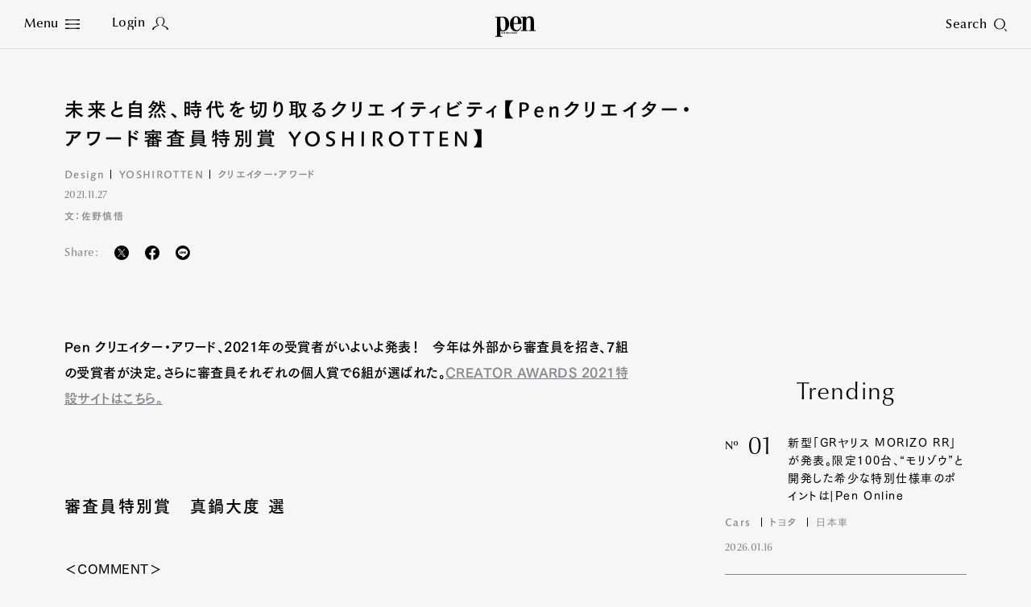

--- FILE ---
content_type: text/html
request_url: https://www.pen-online.jp/article/009532.html
body_size: 20554
content:
<!DOCTYPE html>
<html lang="ja">
<head>
  <meta charset="utf-8">
  <title>未来と自然、時代を切り取るクリエイティビティ【Penクリエイター・アワード審査員特別賞 YOSHIROTTEN】｜Pen Online</title>
  <meta name="description" content="Pen クリエイター・アワード、2021年の受賞者がいよいよ発表！　今年は外部から審査員を招き、7組の受賞者が決定。さらに審査員それぞれの個人賞で6組が選ばれた。CREATOR AWARDS 2021...">
  <meta name="keywords" content="Design,YOSHIROTTEN,クリエイター・アワード">
  <meta name="viewport" content="width=device-width,initial-scale=1">
  <meta name="theme-color" content="#000000">
  <meta property="fb:admins" content="100000578169452">
  <meta property="fb:app_id" content="687448997933937">
  <meta property="fb:pages" content="211995132167016">
  <meta property="og:title" content="未来と自然、時代を切り取るクリエイティビティ【Penクリエイター・アワード審査員特別賞 YOSHIROTTEN】｜Pen Online">
  <meta property="og:type" content="article">
  <meta property="og:site_name" content="Pen Online">
  <meta property="og:url" content="https://www.pen-online.jp/article/009532.html">
  <meta property="og:image" content="https://www.pen-online.jp/assets_c/2021/11/42bd6951fe0e60530967851bb83a73aacc3799b1-thumb-800x450---20011.jpg">
  <meta property="og:description" content="Pen クリエイター・アワード、2021年の受賞者がいよいよ発表！　今年は外部から審査員を招き、7組の受賞者が決定。さらに審査員それぞれの個人賞で6組が選ばれた。CREATOR AWARDS 2021...">
  <meta name="twitter:card" content="summary_large_image">
  <meta name="twitter:url" content="https://www.pen-online.jp/article/009532.html">
  <meta name="twitter:title" content="未来と自然、時代を切り取るクリエイティビティ【Penクリエイター・アワード審査員特別賞 YOSHIROTTEN】｜Pen Online">
  <meta name="twitter:image" content="https://www.pen-online.jp/assets_c/2021/11/42bd6951fe0e60530967851bb83a73aacc3799b1-thumb-800x450---20011.jpg">
  <meta name="twitter:site" content="@Pen_magazine">
  <meta name="twitter:description" content="Pen クリエイター・アワード、2021年の受賞者がいよいよ発表！　今年は外部から審査員を招き、7組の受賞者が決定。さらに審査員それぞれの個人賞で6組が選ばれた。CREATOR AWARDS 2021...">
            <meta name="cXenseParse:articleid" content="9532">
            <meta name="cXenseParse:ccc-tieup" content="false">
            <meta property="article:published_time" content="2021-11-27T13:00:45+09:00">
            <meta name="cXenseParse:ccc-pubyear" content="2021">
            <meta name="cXenseParse:ccc-pubmonth" content="11">
            <meta name="cXenseParse:ccc-pubday" content="27">
            <meta property="article:modified_time" content="2021-11-27T13:10:01+09:00">
            <meta name="cXenseParse:author" content="Pen-online">
              <meta name="cXenseParse:ccc-category" content="Design">
            <meta name="cXenseParse:ccc-walllevel" content="unset">
              <meta name="cXenseParse:ccc-thumbnail" content="https://mt.pen-online.jp/assets_c/2021/11/42bd6951fe0e60530967851bb83a73aacc3799b1-thumb-200x200-20011.jpg">
              <meta name="cXenseParse:ccc-ranking" content="false">
              <meta name="cXenseParse:ccc-peneditor" content="00"/>
              <meta name="cXenseParse:ccc-tag_name1" content="Design">
              <meta name="cXenseParse:ccc-tag_url1" content="/search/?tag[]=Design">
              <meta name="cXenseParse:ccc-tag_name2" content="YOSHIROTTEN">
              <meta name="cXenseParse:ccc-tag_url2" content="/search/?tag[]=YOSHIROTTEN">
              <meta name="cXenseParse:ccc-tag_name3" content="クリエイター・アワード">
              <meta name="cXenseParse:ccc-tag_url3" content="/search/?tag[]=クリエイター・アワード">
  <link rel="canonical" href="https://www.pen-online.jp/article/009532.html">
  <link rel="icon" href="/assets/images/favicon.svg" type="image/svg+xml">
  <link rel="apple-touch-icon" sizes="180x180" href="/assets/images/apple-touch-icon.jpg">
  <script type="text/javascript" src="//webfont.fontplus.jp/accessor/script/fontplus.js?V8QgUgm6ugI%3D&box=hF4sZ4NUkQk%3D&aa=1&ab=1" charset="utf-8"></script>
  <link rel="stylesheet" href="/assets/css/style.css?v20230809">
            <link rel="stylesheet" href="/assets/css/previous.css">
            <script type="application/ld+json">
{
        "@context": "http://schema.org",
        "@type": "NewsArticle",
        "articleSection": "Design",
        "headline": "未来と自然、時代を切り取るクリエイティビティ【Penクリエイター・アワード審査員特別賞 YOSHIROTTEN】",
        "description": "<![CDATA[Pen クリエイター・アワード、2021年の受賞者がいよいよ発表！　今年は外部から審査員を招き、7組の受賞者が決定。さらに審査員それぞれの個人賞で6組が選ばれた。CREATOR AW...",
        "datePublished": "2021-11-27T13:00:45+09:00",
        "dateModified": "2021-11-27T13:10:01+09:00",
        "keywords": ["Design","YOSHIROTTEN","クリエイター・アワード"],
        "mainEntityOfPage": "https://www.pen-online.jp/article/009532.html",
        "image": ["https://www.pen-online.jp/assets_c/2021/11/42bd6951fe0e60530967851bb83a73aacc3799b1-thumb-800x450---20011.jpg"
        ,"https://www.pen-online.jp/uploads/1-yoshirottenPro2.jpg"
        ,"https://www.pen-online.jp/uploads/2-RADWIMPS_SUMMERDAZE_KV.jpg"
        ,"https://www.pen-online.jp/uploads/h_omotesando_krgki_01.jpg"
        ,"https://www.pen-online.jp/uploads/be90a5c98d25851293b1bd8620bb77eef09eb324.jpg"
        ,"https://www.pen-online.jp/uploads/45471c7f8112c868b5df020054dba25516e1d1e8.jpg"
        ,"https://www.pen-online.jp/uploads/6-yoshi_20210411_tokion0682.jpg"
        ,"https://www.pen-online.jp/uploads/7-ABA_shop2.jpg"
        ,"https://www.pen-online.jp/uploads/726bb9d36491a9b1bb7c2522a0ef20637c06497f.jpg"
        ,"https://www.pen-online.jp/uploads/9-IMG_2985-3-%281%29.jpg"
        ,"https://www.pen-online.jp/uploads/MickeyNowandFuture_kv_700.jpg"
        ,"https://www.pen-online.jp/uploads/Disney_NANZUKA_YOSHIROTTEN_body_0830.jpg"
        ,"https://www.pen-online.jp/uploads/YOSHIROTTEN_1.jpg"
        ,"https://www.pen-online.jp/uploads/YOSHIROTTEN_2.jpg"
        ],
        "publisher": {
          "@type": "Organization",
          "name": "pen-online.jp",
          "logo": {
            "@type": "ImageObject",
            "url": "https://www.pen-online.jp/assets/images/ogp.jpg"
          }
        },
        "author": {
          "@type": "Person",
          "name": "Pen編集部",
          "url": "https://www.pen-online.jp/"
        }
      }
</script>
  <script>
    (function(i,s,o,g,r,a,m){i['GoogleAnalyticsObject']=r;i[r]=i[r]||function(){
      (i[r].q=i[r].q||[]).push(arguments)},i[r].l=1*new Date();a=s.createElement(o),
      m=s.getElementsByTagName(o)[0];a.async=1;a.src=g;m.parentNode.insertBefore(a,m)
    })(window,document,'script','//www.google-analytics.com/analytics.js','ga');
    ga('create', 'UA-41519606-1', 'pen-online.jp');
    ga('send', 'pageview');
  </script>
  <!-- Google Tag Manager -->
  <script>(function(w,d,s,l,i){w[l]=w[l]||[];w[l].push({'gtm.start':
      new Date().getTime(),event:'gtm.js'});var f=d.getElementsByTagName(s)[0],
    j=d.createElement(s),dl=l!='dataLayer'?'&l='+l:'';j.async=true;j.src=
    'https://www.googletagmanager.com/gtm.js?id='+i+dl;f.parentNode.insertBefore(j,f);
  })(window,document,'script','dataLayer','GTM-5WP89W9');</script>
  <noscript><iframe src="https://www.googletagmanager.com/ns.html?id=GTM-5WP89W9"
                    height="0" width="0" style="display:none;visibility:hidden"></iframe></noscript>
  <!-- End Google Tag Manager -->
  <!-- Twitter conversion tracking base code -->
  <script>
    !function(e,t,n,s,u,a){e.twq||(s=e.twq=function(){s.exe?s.exe.apply(s,arguments):s.queue.push(arguments);
    },s.version='1.1',s.queue=[],u=t.createElement(n),u.async=!0,u.src='https://static.ads-twitter.com/uwt.js',
      a=t.getElementsByTagName(n)[0],a.parentNode.insertBefore(u,a))}(window,document,'script');
    twq('config','oe6x7');
  </script>
  <!-- End Twitter conversion tracking base code -->
          <script type="text/javascript" src="//csm.cxpublic.com/CCCMediaHouse.js"></script>
          <script type="text/javascript" src="//anymind360.com/js/8265/ats.js"></script>
          <script defer src="https://re.trigs-sockets.com/js/rw.js"></script>
</head>

                        <body>
      <script async src="https://securepubads.g.doubleclick.net/tag/js/gpt.js"></script>
      <!-- ==================================================
      GAM / Section Tag Article
      =================================================== -->
      <script>
        window.googletag = window.googletag || {cmd: []};
        const safeFrameConfig = {
          allowPushExpansion: true,
          allowOverlayExpansion: true,
          sandbox: true,
          useUniqueDomain: true
        };
        // PC_Halfpage_1st に広告があるかどうかの判定が必要
        var PC_Halfpage_1st_slot_name = '/9929866/Pen_PC_Article_HalfPage-1st_300x600';
        var PC_dynamicOpen = true;
        googletag.cmd.push(function () {
          // PC_Halfpage_1st に広告がある場合は、ページ間の処理を行わないようにしたい
          googletag.pubads().addEventListener('slotRenderEnded', function (event) {
            var slot_name = event.slot.getAdUnitPath();
            if (slot_name == PC_Halfpage_1st_slot_name) {
              if (event.isEmpty == false) {
                PC_dynamicOpen = false;
                console.log('Check PC_Halfpage_1st: Dynamic Stop : this is PC_Halfpage_1st slot');
                return;
              } else {
                console.log('Check PC_Halfpage_1st: Ad Go : slot name is ' + slot_name);
              }
            }
          });
        });
        googletag.cmd.push(function () {
          // SP
          var
            SP_ARTICLE_Billboard = googletag.defineSlot('/117786882/Pen/Pen_SP_Article_Mobile-Billboad_320x180', [[320, 100], [320, 180], [1, 1], [300, 250], [320, 50]], 'div-gpt-ad-article-billboard').addService(googletag.pubads()),
            SP_ARTICLE_Billboard_ADNW = googletag.defineSlot('/117786882/Pen/Pen_SP_Article_Mobile-Billboad_ADNW_320x180', [[320, 100], [320, 180], [1, 1], [300, 250], [320, 50], 'fluid'], 'div-gpt-ad-article-billboard-adnw').addService(googletag.pubads()),
            SP_ARTICLE_Rectangle_1ST = googletag.defineSlot('/117786882/Pen/Pen_SP_Article_Rectangle-1st_300x250', [[300, 600], [1, 1], [320, 180], [336, 280], [300, 250], 'fluid'], 'div-gpt-ad-article-rectangle-1st').addService(googletag.pubads()),
            SP_ARTICLE_Rectangle_2ND = googletag.defineSlot('/117786882/Pen/Pen_SP_Article_Rectangle-2nd_300x250', [[300, 600], [1, 1], [320, 180], [336, 280], [300, 250], 'fluid'], 'div-gpt-ad-article-rectangle-2nd').addService(googletag.pubads()),
            SP_ARTICLE_Footeroverlay = googletag.defineSlot('/117786882/Pen/Pen_sp_article_footeroverlay_320x100', [[320, 100], [320, 50], [1, 1]], 'div-gpt-ad-article-footeroverlay').addService(googletag.pubads()),
            SP_ALL_Interstitial_OUT = googletag.defineOutOfPageSlot('/117786882/Pen/Pen_SP_ALL_Interstitial_375x486', 'div-gpt-ad-all-interstitial').addService(googletag.pubads());
  //          SP_ARTICLE_Infinity_Article = googletag.defineSlot('/117786882/Pen/Pen_SP_Article_Infinity-Article_300x250', [[300, 250], [336, 280], [320, 180], [1, 1], [300, 600], 'fluid'], 'div-gpt-ad-article-infinity-article-' + key).addService(googletag.pubads()),
  //          SP_ARTICLE_Infinity_Page = googletag.defineSlot('/117786882/Pen/Pen_SP_Article_Infinity-Page_300x250', [[300, 600], [300, 250], [336, 280], [1, 1], [320, 180], 'fluid'], 'div-gpt-ad-article-infinity-page-' + key).addService(googletag.pubads());
          // PC
          var
            PC_ARTICLE_Billboard_1ST = googletag.defineSlot('/117786882/Pen/Pen_PC_Article_Billboard-1st_970x250', [[970, 250], [1, 1]], 'div-gpt-ad-article-billboard-1st').addService(googletag.pubads()),
            PC_ARTICLE_Billboard_2ND = googletag.defineSlot('/117786882/Pen/Pen_PC_Article_Billboard-2nd_970x250', [[970, 250], [728, 90], [1, 1], 'fluid'], 'div-gpt-ad-article-billboard-2nd').addService(googletag.pubads()),
            PC_ARTICLE_Halfpage_1ST = googletag.defineSlot(PC_Halfpage_1st_slot_name, [[300, 600], [300, 250]], 'div-gpt-ad-article-halfpage-1st').addService(googletag.pubads()),
            PC_ARTICLE_Adx = googletag.defineSlot('/117786882/Pen/Pen_PC_Article_Adx_300x600', [[300, 600], [300, 250], [336, 280], [1, 1], 'fluid'], 'div-gpt-ad-article-adx').addService(googletag.pubads());
  //          PC_ARTICLE_Infinity_Halfpage = googletag.defineSlot('/117786882/Pen/Pen_PC_Article_Infinity-Halfpage_300x250', [[300, 600], [300, 250], [1, 1]], 'div-gpt-ad-article-infinity-halfpage-' + key).addService(googletag.pubads()),
  //          PC_ARTICLE_Infinity_Page = googletag.defineSlot('/117786882/Pen/Pen_PC_Article_Infinity-Page_300x250', [[300, 250], [336, 280], [728, 90], [1, 1], 'fluid'], 'div-gpt-ad-article-infinity-page-pc-' + key).addService(googletag.pubads());
          var
              PC_mapping = googletag.sizeMapping()
                .addSize([768, 0], [[970, 250], [300, 600], [300, 250], [336, 280], [728, 90], [1, 1], 'fluid'])
                .addSize([0, 0], [])
                .build(),
              PC_mapping_adnw = googletag.sizeMapping()
                .addSize([768, 0], [[970, 250], [728, 90], [1, 1], 'fluid'])
                .addSize([0, 0], [])
                .build(),
              PC_mapping_rctg = googletag.sizeMapping()
                .addSize([768, 0], [[300, 600], [300, 250], [336, 280], [1, 1], 'fluid'])
                .addSize([0, 0], [])
                .build(),
              PC_mapping_article = googletag.sizeMapping()
                .addSize([768, 0], [[300, 250], [336, 280], [1, 1]])
                .addSize([0, 0], [])
                .build();
            var
              SP_mapping = googletag.sizeMapping()
                .addSize([768, 0], [])
                .addSize([0, 0], [[300, 600], [320, 180], [336, 280], [300, 250], [300, 50], [320, 50], [320, 100], [1, 1], 'fluid'])
                .build(),
              SP_mapping_adnw = googletag.sizeMapping()
                .addSize([768, 0], [])
                .addSize([0, 0], [[336, 280], [300, 250], [1, 1], 'fluid'])
                .build(),
              SP_mapping_adnw_2nd = googletag.sizeMapping()
                .addSize([768, 0], [])
                .addSize([0, 0], [[320, 180], [320, 100], [1, 1], 'fluid'])
                .build(),
              SP_mapping_fov = googletag.sizeMapping()
                .addSize([768, 0], [])
                .addSize([0, 0], [[320, 50],[1, 1], 'fluid'])
                .build();
            SP_ALL_Interstitial_OUT.defineSizeMapping(SP_mapping);
            SP_ARTICLE_Billboard.defineSizeMapping(SP_mapping);
            SP_ARTICLE_Billboard_ADNW.defineSizeMapping(SP_mapping_adnw_2nd);
    //        SP_ARTICLE_Infinity_Article.defineSizeMapping(SP_mapping_adnw);
    //        SP_ARTICLE_Infinity_Page.defineSizeMapping(SP_mapping_adnw);
            SP_ARTICLE_Rectangle_1ST.defineSizeMapping(SP_mapping);
            SP_ARTICLE_Rectangle_2ND.defineSizeMapping(SP_mapping);
            SP_ARTICLE_Footeroverlay.defineSizeMapping(SP_mapping_fov);
            PC_ARTICLE_Billboard_1ST.defineSizeMapping(PC_mapping_adnw);
            PC_ARTICLE_Billboard_2ND.defineSizeMapping(PC_mapping_adnw);
            PC_ARTICLE_Halfpage_1ST.defineSizeMapping(PC_mapping);
            PC_ARTICLE_Adx.defineSizeMapping(PC_mapping_rctg);
    //        PC_ARTICLE_Infinity_Halfpage.defineSizeMapping(PC_mapping);
    //        PC_ARTICLE_Infinity_Page.defineSizeMapping(PC_mapping_article);
            googletag.pubads().setTargeting("env","live");
            googletag.pubads().setTargeting("category", "Design");
            googletag.pubads().setTargeting("page_url", location.pathname);
            googletag.pubads().enableSingleRequest();
            googletag.pubads().collapseEmptyDivs();
            googletag.enableServices();
          });
        // 動的に挿入するAD(記事間インフィニティ）
        // リセットのためにグローバル変数化
        var PC_ARTICLE_Infinity_Billboard, PC_ARTICLE_Infinity_Halfpage, SP_ARTICLE_Infinity_Article;
        function dynamic_relatedpagerAD(articleID, category) {
          if (!googletag) {
            return setTimeout(function () {
              dynamic_relatedpagerAD(articleID, category);
            }, 100);
          }
          googletag.cmd.push(function () {
            var key = articleID;
            PC_ARTICLE_Infinity_Billboard = googletag.defineSlot('/117786882/Pen/Pen_PC_Article_Infinity-Billboard_300x250', [[970, 250], [300, 250], [336, 280], [728, 90], [1, 1]], 'div-gpt-ad-article-infinity-billboard-' + key).addService(googletag.pubads());
            PC_ARTICLE_Infinity_Halfpage = googletag.defineSlot('/117786882/Pen/Pen_PC_Article_Infinity-Halfpage_300x250', [[300, 600], [300, 250], [1, 1]], 'div-gpt-ad-article-infinity-halfpage-' + key).addService(googletag.pubads());
            SP_ARTICLE_Infinity_Article = googletag.defineSlot('/117786882/Pen/Pen_SP_Article_Infinity-Article_300x250', [[300, 250], [336, 280], [320, 180], [1, 1], [300, 600], 'fluid'], 'div-gpt-ad-article-infinity-article-' + key).addService(googletag.pubads());
            var PC_mapping = googletag.sizeMapping()
              .addSize([768, 0], [[970, 250], [300, 600], [300, 250], [336, 280], [728, 90], [1, 1], 'fluid'])
              .addSize([0, 0], [])
              .build();
            var PC_mapping_adnw = googletag.sizeMapping()
              .addSize([768, 0], [[970, 250], [728, 90], [1, 1], 'fluid'])
              .addSize([0, 0], [])
              .build();
            var PC_mapping_rctg = googletag.sizeMapping()
              .addSize([768, 0], [[300, 600], [300, 250], [336, 280], [1, 1], 'fluid'])
              .addSize([0, 0], [])
              .build();
            var PC_mapping_article = googletag.sizeMapping()
              .addSize([768, 0], [])
              .addSize([768, 0], [[300, 250], [336, 280], [1, 1]])
              .build();
            var SP_mapping = googletag.sizeMapping()
              .addSize([768, 0], [])
              .addSize([0, 0], [[300, 600], [320, 180], [336, 280], [300, 250], [300, 50], [320, 50], [320, 100], [1, 1], 'fluid'])
              .build();
            var SP_mapping_adnw = googletag.sizeMapping()
              .addSize([768, 0], [])
              .addSize([0, 0], [[336, 280], [300, 250], [1, 1], 'fluid'])
              .build();
            var SP_mapping_fov = googletag.sizeMapping()
              .addSize([768, 0], [])
              .addSize([0, 0], [[300, 50], [320, 50], [320, 100], [1, 1], 'fluid'])
              .build();
            PC_ARTICLE_Infinity_Billboard.defineSizeMapping(PC_mapping_adnw);
            PC_ARTICLE_Infinity_Halfpage.defineSizeMapping(PC_mapping);
            SP_ARTICLE_Infinity_Article.defineSizeMapping(SP_mapping_adnw);
            googletag.pubads().setTargeting("env", "live");
            googletag.pubads().setTargeting("category", category);
            googletag.pubads().setTargeting("page_url", location.pathname);
            googletag.pubads().collapseEmptyDivs();
            googletag.display(PC_ARTICLE_Infinity_Billboard);
            googletag.display(PC_ARTICLE_Infinity_Halfpage);
            googletag.display(SP_ARTICLE_Infinity_Article);
            //anymind
            console.log('anymindTS4Infinite' + articleID);
            const elm = document.querySelectorAll('[data-contentid="' + articleID + '"]');
            const slot = [PC_ARTICLE_Infinity_Billboard, PC_ARTICLE_Infinity_Halfpage, SP_ARTICLE_Infinity_Article];
            window.anymindTS4Infinite(elm, slot);
          });
        }
        // 動的に挿入するAD(ページ間インフィニティ）
        // リセットのためにグローバル変数化
        var PC_ARTICLE_Infinity_Page, SP_ARTICLE_Infinity_Page;
        var contentID_1st = "9532";
        function dynamic_whatpagerAD(articleID, page, category) {
          if (!googletag) {
            return setTimeout(function () {
              dynamic_whatpagerAD(articleID, page, category);
            }, 100);
          }
          googletag.cmd.push(function () {
            var key = articleID + '-' + page;
            console.log("whatpager-key" + key);
            // PC_Halfpage_1stに広告があれば表示しない。
            if (!PC_dynamicOpen) {
              if (articleID == contentID_1st) {
                console.log('Dynamic_whatpagerAD: Stoped : key is ' + key);
                return;
              }
            }
            SP_ARTICLE_Infinity_Page = googletag.defineSlot('/117786882/Pen/Pen_SP_Article_Infinity-Page_300x250', [[300, 600], [300, 250], [336, 280], [1, 1], [320, 180]], 'div-gpt-ad-article-infinity-page-' + key).addService(googletag.pubads());
            PC_ARTICLE_Infinity_Page = googletag.defineSlot('/117786882/Pen/Pen_PC_Article_Infinity-Page_300x250', [[300, 250], [336, 280], [728, 90], [1, 1], 'fluid'], 'div-gpt-ad-article-infinity-page-pc-' + key).addService(googletag.pubads());
            var PC_mapping = googletag.sizeMapping()
              .addSize([768, 0], [[970, 250], [300, 600], [300, 250], [336, 280], [728, 90], [1, 1], 'fluid'])
              .addSize([0, 0], [])
              .build();
            var PC_mapping_adnw = googletag.sizeMapping()
              .addSize([768, 0], [[970, 250], [728, 90], [1, 1], 'fluid'])
              .addSize([0, 0], [])
              .build();
            var PC_mapping_article = googletag.sizeMapping()
              .addSize([768, 0], [[300, 250], [336, 280], [1, 1]])
              .addSize([0, 0], [])
              .build();
            var SP_mapping = googletag.sizeMapping()
              .addSize([768, 0], [])
              .addSize([0, 0], [[300, 600], [320, 180], [336, 280], [300, 250], [300, 50], [320, 50], [320, 100], [1, 1], 'fluid'])
              .build();
            var SP_mapping_adnw = googletag.sizeMapping()
              .addSize([768, 0], [])
              .addSize([0, 0], [[336, 280], [300, 250], [1, 1], 'fluid'])
              .build();
            PC_ARTICLE_Infinity_Page.defineSizeMapping(PC_mapping_article);
            SP_ARTICLE_Infinity_Page.defineSizeMapping(SP_mapping_adnw);
            googletag.pubads().setTargeting("env", "live");
            googletag.pubads().setTargeting("category", category);
            googletag.pubads().setTargeting("page_url", location.pathname);
            googletag.display(SP_ARTICLE_Infinity_Page);
            googletag.display(PC_ARTICLE_Infinity_Page);
              if (googletag.pubads().isInitialLoadDisabled()) {
              window.atsForceRefresh([SP_ARTICLE_Infinity_Page]);
              window.atsForceRefresh([PC_ARTICLE_Infinity_Page]);
          }});
        }
      </script>
      <style>
        .gam_nodisp {
          display: none;
        }
        .ad-infinity-page {
          margin: 20px auto;
        }
        @media (max-width: 60em) {
      .p-article__page.whatpager:not(:last-child) {
            border-bottom: 1px solid #86878D;
            padding-bottom: 30px;
          }
          .gam_sp {
            padding-right: 20px;
            padding-left: 20px;
            text-align: center;
          }
        }
        @media (min-width: 60.0625em) {
      .p-article__page.whatpager:not(:last-child) {
            border-bottom: 1px solid #86878D;
            padding-bottom: 30px;
          }
        }
      </style>
  <!-- ==================================================
  1PLUSX
  =================================================== -->
  <script>
  var getOpxProfileApiUrl= function (fpid) {
    const URL = 'https://mediaconsortium.profiles.tagger.opecloud.com/api/v1';
    if(fpid) {
      return  URL + '?url=' + encodeURIComponent(window.location.href) + '&fpid=' + fpid;
    } else {
      return  URL + '?url=' + encodeURIComponent(window.location.href);
    }
  }
  var readOpxFpidFromLocalStrage = function () {
    try {
      const fpid = window.localStorage.getItem('ope_fpid');
      if (fpid) {
        return fpid;
      }
        return null;
    } catch (error) {
      return null;
    }
  }
  var opxAccessDg = function (res) {
    if (res) {
      googletag.cmd.push(function () {
        if (res !== null) {
          if (res["s"] !== null && res["s"].length > 0) {
            googletag.pubads().setTargeting("opeaud", res["s"]);
          }
          if (res["t"] !== null && res["t"].length > 0) {
            googletag.pubads().setTargeting("opectx", res["t"]);
          }
        }
      });
    }
  };
  try{
  let opxpromise = fetch(getOpxProfileApiUrl(readOpxFpidFromLocalStrage()), {
  referrerPolicy: 'no-referrer-when-downgrade',
  mode: 'cors',
  credentials: 'include'
  });
  opxpromise
  .then(function (response) {
    if (response.status === 200) {
      return response.json();
    } else {
      throw new Error("OPX SERVER ERROR");
    }
  })
  .then(data => { console.log(data);return data; })
  .then(function(res) {
    opxAccessDg(res);
  });
  } catch (error) {
    console.log(error);
  }
  </script>
            <style>
              .p-article__button {
                color: #FFF;
                margin-top:20px;
                text-align:center;
              }
              .p-article__button-anchor{
                text-decoration: none!important;
                color:#FFF!important;
                display: inline-block;
                padding:15px 20px!important;
                min-height:20px;
                min-width:140px;
                width:17.15em;
              }
              .p-article__button-link  {
                padding:10px 20px;
                min-height:50px;
                min-width:200px;
                width:20em;
              }
              .p-article__button-link,
              .p-article__button-anchor{
                background-color: #86878D;
                color:#FFF;
                line-height:1.3;
                height:auto;
              }
              @media (max-width: 60em){
                .p-article__button-link {
                  width: 100%;
                  max-width:440px
                }
                .p-article__button-anchor {
                  width:calc(100% - 40px);
                }
              }
            </style>
  <div class="l-page  js-article-container">
            <!--<div class="p-ads -top">
              <div class="p-ads__inner" data-aos="fade-in">-->
            <!-- ==================================================
            GAM / Display Tag : Pen_SP_ALL_Interstitial_375x486
            =================================================== -->
            <div id="div-gpt-ad-all-interstitial" style="height: 0!important; font-size:0;">
                <script>
                  googletag.cmd.push(function () {
                    googletag.display('div-gpt-ad-all-interstitial');
                  });
                </script>
            </div>
            <!-- ==================================================
            GAM / Display Tag : Pen_SP_Article_Mobile-Billboad_320x180
            =================================================== -->
            <div id='div-gpt-ad-article-billboard' style='min-width: 300px; text-align:center; font-size:0;'>
                <script>
                  googletag.cmd.push(function () {
                    googletag.display('div-gpt-ad-article-billboard');
                  });
                </script>
            </div>
            <!-- ==================================================
            GAM / Display Tag : Pen_SP_Article_Mobile-Billboad_ADNW_320x180
            =================================================== -->
            <div id='div-gpt-ad-article-billboard-adnw'>
                <script>
                  googletag.cmd.push(function () {
                    googletag.display('div-gpt-ad-article-billboard-adnw');
                  });
                </script>
            </div>
            <!-- ==================================================
            GAM / Display Tag : Pen_PC_Article_Billboad-1st_970x250
            =================================================== -->
            <div id='div-gpt-ad-article-billboard-1st' style='min-width: 970px; text-align:center; font-size:0;'>
                <script>
                  googletag.cmd.push(function () {
                    googletag.display('div-gpt-ad-article-billboard-1st');
                  });
                </script>
            </div>
              <!--</div>
            </div>-->
    <header role="banner" class="l-header js-header -article aos-animate" data-aos="fade-in">
      <style>
  @media (min-width: 60.0625em){
    .l-nav__main {
      display: flex;
      flex-wrap: wrap;
      width: 500px;
      margin-left: 10px;
    }
    .l-nav__main-item:not(:last-child) {
      margin:0 20px;
    }
    .l-nav__main-item:last-child {
      margin:0 20px;
    }
    .l-nav__main-item:nth-child(n+4) {
      margin-top: 20px;
    }
    .l-nav__sns:before {
      left: -30px!important;
    }
    .l-nav__link .-icon {
        vertical-align: inherit!important;
    }
  }
  @media (max-width: 60em){
    .l-nav__group {
      display: flex;
      flex-wrap: wrap;
    }
    .l-nav__group-item:first-child {
      margin: auto 80px;
    }
    .l-nav__group-item:nth-child(n+2) {
      margin-top: 20px;
    }
    .l-nav__link .-icon {
      top: 1px!important;
    }
  }
  @media (max-height: 630px){
    .l-nav__wrapper {
      justify-content: flex-start;
      padding-top: 5vh;
    }
    .l-nav__main-link {
      font-size: 1.8rem!important;
    }
    .l-nav__main-item:nth-child(n+4) {
      margin-top: 10px!important;
    }
    .l-nav__category, .l-nav__row {
      margin-top: 20px!important;
      padding-top: 20px!important;
    }
    .l-nav__sns:before {
      margin: 20px auto!important;
    }
  }
@media (max-width: 60em){
.l-nav__main {
gap: 0 30px;
}
.l-nav__main-link {
    font-size: 1.6rem;
}
.l-nav__main-item:not(:last-child) {
margin-right: 0;
}
}
  .p-article__intro-sns-list li a img,
  .l-nav__menu .-icon img {
    vertical-align:inherit!important;
  }
</style>
<h1 class="l-header__si"><a href="/"><svg xmlns="http://www.w3.org/2000/svg" viewBox="0 0 212.601 108.92" width="50" height="26"><path d="M138.267 40.793v-4.687h.002C138.269 13.072 125.566 0 109.382 0 90.334 0 77.014 16.963 77.014 39.995c0 24.435 13.07 39.997 32.368 39.997 12.824 0 22.787-7.78 27.764-23.344l-3.361-1.865c-4.11 11.203-10.71 18.674-21.166 18.674-14.191 0-16.185-16.809-16.185-30.661v-2.003zM108.637 4.67c8.464 0 10.208 10.736 10.208 19.607v11.819h-22.41v-4.658c.374-9.961.623-26.768 12.201-26.768z"/><path d="M135.287 73.463h8.962V6.542h-8.962V1.873l26.888-.021v10.603h.25C166.658 4.207 173.507.005 182.22.005c12.574 0 21.416 8.405 21.416 25.679v47.779h8.965v4.67h-35.86v-4.67h8.965V22.57c0-12.138-4.605-15.094-9.709-15.094-6.972 0-13.822 8.402-13.822 21.475v44.51h8.965v4.67h-35.853zM41.509 1.846H0v4.651h8.99v97.737L0 104.23v4.69h35.917v-4.672h-9.01l.026-27.045a31.057 31.057 0 0013.153 2.72c19.05 0 32.344-15.97 32.344-39.861 0-30.666-20.812-38.216-30.921-38.216zm-1.423 73.407c-11.79 0-13.1-14.204-13.192-30.5l.012-38.251h9.214c13.092 0 16.9 14.675 16.9 33.51 0 18.562.015 35.24-12.934 35.24z"/><path d="M32.085 85.144h1.349l.833 4.09h.024l.835-4.09h1.23l.88 4.09h.025l.788-4.09h1.347l-1.463 6.543h-1.348l-.88-4.088h-.022l-.764 4.089H33.57zm9.868 0v6.543h-1.436v-6.542zm-1.436-1.128v-1.372h1.436v1.372zm2.582 2.645v-1.228h.57v-1.779h1.437v1.78h.928v1.227h-.928v3.34c0 .325.264.483.653.483a1.922 1.922 0 00.285-.013v1.276a4.729 4.729 0 01-.821.061c-.937 0-1.553-.36-1.553-1.3V86.66zm4.111 5.027v-8.686h1.44v2.887a2.326 2.326 0 011.565-.863c.882 0 1.337.47 1.337 1.683v4.978h-1.44v-4.81c0-.434-.137-.725-.526-.725-.297 0-.628.304-.936.591v4.945zm8.614 0v-8.686h1.727l2.191 5.148h.024v-5.148h1.439v8.686h-1.508l-2.41-5.606h-.023v5.606zm8.226-4.139v-.36c0-.578.263-.938.846-.938.582 0 .846.36.846.938v.36zm3.13 1.228v-1.529a2.285 2.285 0 00-4.569.098v2.14a2.157 2.157 0 002.285 2.323 2.057 2.057 0 002.285-2.143h-1.439a.805.805 0 01-.846.915c-.48 0-.845-.288-.845-.938v-.866zm.869-3.633h1.348l.835 4.09h.025l.832-4.09h1.231l.881 4.09h.024l.785-4.09h1.35l-1.462 6.543h-1.35l-.876-4.088h-.024l-.765 4.089h-1.348zm13.093-.264h.022l.765 3.512h-1.565zm-1.51 6.807l.446-1.83h2.18l.4 1.83h1.51l-1.987-8.685h-2.022l-2.048 8.686zm4.925-5.026v-1.228h.569v-1.779h1.441v1.78h.925v1.227h-.925v3.34c0 .325.262.483.65.483a1.941 1.941 0 00.288-.013v1.276a4.778 4.778 0 01-.823.061c-.938 0-1.556-.36-1.556-1.3V86.66zm3.953 0v-1.228h.57v-1.779h1.44v1.78h.927v1.227h-.927v3.34c0 .325.263.483.652.483a1.942 1.942 0 00.286-.013v1.276a4.776 4.776 0 01-.824.061c-.938 0-1.554-.36-1.554-1.3V86.66zm5.562-1.517v6.543h-1.438v-6.542zm-1.438-1.128v-1.372h1.438v1.372zm2.639 2.645v-1.228h.573v-1.779h1.437v1.78h.926v1.227h-.926v3.34c0 .325.264.483.653.483a1.916 1.916 0 00.285-.013v1.276a4.765 4.765 0 01-.824.061c-.936 0-1.551-.36-1.551-1.3V86.66zm8.454-1.517v6.543h-1.393v-.746a2.513 2.513 0 01-1.612.867c-.88 0-1.335-.471-1.335-1.684v-4.98h1.44v4.811c0 .434.136.72.524.72.297 0 .629-.3.936-.587v-4.944zm4.251 5.063a1.116 1.116 0 01-.87.469c-.386 0-.707-.264-.707-1.56v-1.4c0-1.296.321-1.564.708-1.564a1.127 1.127 0 01.869.469zm1.438 1.48v-8.685h-1.438v2.744c-.688-.527-1.05-.72-1.44-.72-1.12 0-1.575.914-1.575 2.596v1.588c0 1.682.455 2.598 1.575 2.598a2.023 2.023 0 001.53-.916h.023v.796zm2.638-4.138v-.36c0-.578.264-.938.846-.938s.846.36.846.938v.36zm3.131 1.228v-1.529a2.287 2.287 0 00-4.572.098v2.14a2.158 2.158 0 002.287 2.323 2.058 2.058 0 002.285-2.143h-1.44a.804.804 0 01-.845.915c-.48 0-.846-.288-.846-.938v-.866z"/></svg></a></h1>
<nav class="l-nav">
  <ul class="l-nav__list">
    <li class="l-nav__item"><button class="l-nav__menu u-mask js-menu-toggle" type="button" id="l-nav__menu" type="button" role="tab" aria-expanded="false" aria-selected="false" aria-controls="l-nav__panel"><span class="-text u-pc">Menu</span><span class="-icon"><img src="/assets/images/icon_menu_01.svg" alt="" width="18" height="12"></span></button></li>
    <li class="l-nav__item" id="js_login_ui_head_login"  style="display:none"><a data-remodal-target="login" class="l-nav__link u-mask"><span class="-text u-pc">Login</span><span class="-icon"><img src="/assets/images/icon_login_01.svg" alt="" width="20" height="16"></span></a></li>
    <li class="l-nav__item" id="js_login_ui_head_mypage" style="display:none"><a href="__%CCCMH_MYPAGE_URL%__" class="l-nav__link u-mask"><span class="-text u-pc">My Page</span><span class="-icon"><img src="/assets/images/icon_login_01.svg" alt="" width="20" height="16"></span></a></li>
  </ul>
  <div>
    <div id="idc3mh"></div>
  </div>

  
  

  

  <script src="https://id.cccmh.jp/client/js?client_id=PCCCMH0003"></script>

  <script>
    function login_save_url() {
      $.ajax({
        type:          'POST',
        url:           '/member/login.php?action=save_url',
        dataType:      'json',
        data:          {'url': location.href},
        cache:         false
      });
    }
    // この時点でjqueryは読み込まれていないのでVanilaJSを使う
    document.addEventListener("DOMContentLoaded", function(){
      var findForm = setInterval(function() {
        if ($('form.p-login__form') && $('form.p-login__form').length > 0) {
          clearInterval(findForm);
          $('form.p-login__form').on('submit', function() {
            login_save_url();
          });
          $('form.p-login__form .p-login__register a').on('click', function() {
            login_save_url();
          });
          $('form.p-login__form .p-login__reminder a').on('click', function() {
            login_save_url();
          });

          // remodalが#login時に即モーダルを出す対策
          if (gLoginUi.isLogin()) {
            $('[data-remodal-id=login]').html('logined');
          }
        }
      }, 100);
    });
  </script>
  <p id="l-nav_search" class="l-nav__search js_nav_search"><a href="/search/" class="l-nav__search-link u-mask"><span class="-text u-pc">Search</span><span class="-icon"><svg xmlns="http://www.w3.org/2000/svg" width="16" height="16"><path d="M7.006 0A6.797 6.797 0 000 6.69a6.86 6.86 0 007.006 6.69 6.86 6.86 0 007.006-6.69A6.797 6.797 0 007.006 0zm0 12.642c-3.024 0-5.486-2.853-5.486-5.952S3.982.738 7.006.738 12.49 3.59 12.49 6.69s-2.461 5.952-5.485 5.952zm7.949 1.488l-.4-.418a9.694 9.694 0 01-.86-1.1s-.226.297-.432.511c-.206.214-.486.454-.486.454a9.427 9.427 0 011.046.904l.399.42A9.697 9.697 0 0115.08 16s.226-.297.433-.511c.206-.214.486-.455.486-.455a9.421 9.421 0 01-1.045-.904z"/></svg></span></a></p>
  <div class="l-nav__panel" id="l-nav__panel" aria-hidden="true" aria-labelledby="l-nav__button" role="tabpanel">
    <div class="l-nav__panel-close"><button class="u-mask js-menu-close" type="button"><span class="-text u-pc">Close</span><span class="-icon"><svg xmlns="http://www.w3.org/2000/svg" width="13.789" height="13.789"><path d="M13.789 12.728a296.617 296.617 0 01-5.196-5.054L6.576 5.657C5.05 4.13 2.261 1.283 1.061 0a6.798 6.798 0 01-.487.554A6.874 6.874 0 010 1.061C1.278 2.26 4.127 5.046 5.657 6.576l2.02 2.02a295.088 295.088 0 015.05 5.193 6.874 6.874 0 01.507-.575 6.567 6.567 0 01.555-.486z" fill="#111"/><path d="M1.06 13.789a296.797 296.797 0 015.055-5.196l2.017-2.017c1.527-1.527 4.374-4.315 5.657-5.515a6.8 6.8 0 01-.555-.487A6.874 6.874 0 0112.728 0c-1.2 1.278-3.985 4.127-5.516 5.657l-2.019 2.02A295.158 295.158 0 010 12.726a6.874 6.874 0 01.574.507 6.567 6.567 0 01.487.555z" fill="#111"/></svg></span></button></div>
    <div class="l-nav__wrapper">
      <ul class="l-nav__main">
        <li class="l-nav__main-item"><a href="/category/artdesign/?h_menu=artdesign" class="l-nav__main-link u-mask">Art&Design</a></li>
        <li class="l-nav__main-item"><a href="/category/watches/?h_menu=watches" class="l-nav__main-link u-mask">Watch</a></li>
        <li class="l-nav__main-item"><a href="/category/fashion/?h_menu=fashion" class="l-nav__main-link u-mask">Fashion</a></li>
        <li class="l-nav__main-item"><a href="/category/gourmet/?h_menu=gourmet" class="l-nav__main-link u-mask">Gourmet</a></li>
        <li class="l-nav__main-item"><a href="/category/cars/?h_menu=cars" class="l-nav__main-link u-mask">Cars</a></li>
        <li class="l-nav__main-item"><a href="/category/product/?h_menu=product" class="l-nav__main-link u-mask">Product</a></li>
        <li class="l-nav__main-item"><a href="/category/culture/?h_menu=culture" class="l-nav__main-link u-mask">Culture</a></li>
        <li class="l-nav__main-item"><a href="/category/lifestyle/?h_menu=lifestyle" class="l-nav__main-link u-mask">Lifestyle</a></li>
      </ul>
      <ul class="l-nav__category">
        <li class="l-nav__category-item"><a href="/membership" class="l-nav__category-link u-mask">Pen Membership</a></li>
        <li class="l-nav__category-item"><a href="/magazine/pen/" class="l-nav__category-link u-mask">Magazine</a></li>
        <li class="l-nav__category-item"><a href="/columnist/" class="l-nav__category-link u-mask">Official Columnist</a></li>
        <li class="l-nav__category-item"><a href="/about/" class="l-nav__category-link u-mask">About</a></li>
        <li class="l-nav__category-item"><a href="http://www.cccmh.co.jp/contact/" class="l-nav__category-link u-mask" target="_blank">Contact</a></li>
      </ul>
      <div class="l-nav__row">
        <ul class="l-nav__group">
          <li class="l-nav__group-item"><a href="https://meet.pen-online.jp/" class="l-nav__group-link u-mask" target="_blank">Pen Meet<i class="icon-font icon-font-icon_blank"></i></a></li>
          <li class="l-nav__group-item"><a href="https://pen-online.com/" class="l-nav__group-link u-mask" target="_blank">Pen international<i class="icon-font icon-font-icon_blank"></i></a></li>
          <li class="l-nav__group-item"><a href="https://www.pen-online.tw/" class="l-nav__group-link u-mask" target="_blank">Pen tw<i class="icon-font icon-font-icon_blank"></i></a></li>
      </ul>
        <div class="l-nav__sns">
          <ul class="l-nav__sns-list">
            <li class="l-nav__sns-item"><a href="https://twitter.com/pen_magazine" class="l-nav__sns-link u-opacity" target="_blank"><svg xmlns="http://www.w3.org/2000/svg" viewBox="0 0 200 200" width="18" height="18"><defs><style>.cls-1{fill:#fff;stroke-width:0px;}</style></defs><g><polygon class="cls-1" points="101.02 91.32 73.87 52.48 59.38 52.48 93.03 100.6 97.25 106.65 97.25 106.65 126.05 147.84 140.54 147.84 105.24 97.36 101.02 91.32"/><path class="cls-1" d="m100,0C44.77,0,0,44.77,0,100s44.77,100,100,100,100-44.77,100-100S155.23,0,100,0Zm21.62,154.62l-29.14-42.41-36.49,42.41h-9.43l41.73-48.51-41.73-60.73h31.83l27.6,40.16,34.55-40.16h9.43l-39.79,46.26h0l43.28,62.98h-31.83Z"/></g></svg></a></li>
            <li class="l-nav__sns-item"><a href="https://www.facebook.com/penmagazine" class="l-nav__sns-link u-opacity" target="_blank"><i class="icon-font icon-font-icon_facebook" aria-label="Facebook"></i></a></li>
            <li class="l-nav__sns-item"><a href="https://www.instagram.com/penmagazine/" class="l-nav__sns-link u-opacity" target="_blank"><i class="icon-font icon-font-icon_instagram" aria-label="Instagram"></i></a></li>
            <li class="l-nav__sns-item"><a href="https://www.youtube.com/channel/UCdf-2qInbqFQ4M7YYMZtJVg" class="l-nav__sns-link u-opacity" target="_blank"><i class="icon-font icon-font-icon_youtube" aria-label="Youtube"></i></a></li>
          </ul>
        </div>
      </div>
    </div>
    <p class="l-nav__copyright"><small>© CE Media House Inc..</small></p>
  </div>
</nav>
<script>
  var pathname= location.pathname;
  var result = pathname.indexOf( 'search' );
  if (result !== -1) {
    document.getElementById('l-nav_search').style.display = 'none';
  }
</script>

    </header>
    <div class="gam_normal gam_disp">
        <!-- ==================================================
        GAM / Display Tag : Pen_SP_TOP_Rectangle-1st_300x250
        =================================================== -->
        <div id='div-gpt-ad-article-rectangle-1st' style='min-width: 300px; text-align:center; font-size:0;'
             class="gam_sp">
            <script>
              googletag.cmd.push(function () {
                googletag.display('div-gpt-ad-article-rectangle-1st');
              });
            </script>
        </div>
    </div>
                <div class="l-container -medium -px-sm">
                  <div class="p-article js-readingProgress" data-contentid="9532" data-ad-category="Design">
            <div class="p-article__intro  -normal">
            <div class="p-article__intro-info">
              <h1 class="p-article__intro-title">未来と自然、時代を切り取るクリエイティビティ【Penクリエイター・アワード審査員特別賞 YOSHIROTTEN】</h1>
              <ul class="p-tag">
<li class="p-tag__item"><a href="/category/design/?t_link=design" class="p-tag__link">Design</a></li><li class="p-tag__item"><a href="/tag/yoshirotten/?t_link=yoshirotten" class="p-tag__link">YOSHIROTTEN</a></li><li class="p-tag__item"><a href="/tag/cat278/?t_link=cat278" class="p-tag__link">クリエイター・アワード</a></li>
              </ul>
              <p class="p-article__intro-date"><time datetime="2021-11-27">2021.11.27</time></p>
              <ul class="p-article__intro-author">
                <li>文：佐野慎悟</li>
              </ul>
              <div class="p-article__intro-util">
                <div class="p-article__intro-sns">
                  <span class="p-article__intro-sns-title">Share:</span>
                  <ul class="p-article__intro-sns-list">
                    <li><a href="https://twitter.com/share?url=https%3A%2F%2Fwww.pen-online.jp%2Farticle%2F009532.html&text=未来と自然、時代を切り取るクリエイティビティ【Penクリエイター・アワード審査員特別賞 YOSHIROTTEN】｜Pen Online" class="u-opacity" rel="nofollow" target="_blank"><svg xmlns="http://www.w3.org/2000/svg" viewBox="0 0 200 200" width="18" height="18"><defs><style>.cls-2{stroke-width:0px;}</style></defs><g><polygon class="cls-2" points="101.02 91.32 73.87 52.48 59.38 52.48 93.03 100.6 97.25 106.65 97.25 106.65 126.05 147.84 140.54 147.84 105.24 97.36 101.02 91.32"/><path class="cls-2" d="m100,0C44.77,0,0,44.77,0,100s44.77,100,100,100,100-44.77,100-100S155.23,0,100,0Zm21.62,154.62l-29.14-42.41-36.49,42.41h-9.43l41.73-48.51-41.73-60.73h31.83l27.6,40.16,34.55-40.16h9.43l-39.79,46.26h0l43.28,62.98h-31.83Z"/></g></svg></a></li>
                    <li><a href="https://www.facebook.com/share.php?u=https%3A%2F%2Fwww.pen-online.jp%2Farticle%2F009532.html" class="u-opacity" rel="nofollow" target="_blank"><i class="icon-font icon-font-icon_facebook" aria-label="Facebook"></i></a></li>
                    <li><a href="https://social-plugins.line.me/lineit/share?url=https%3A%2F%2Fwww.pen-online.jp%2Farticle%2F009532.html" class="u-opacity" rel="nofollow" target="_blank"><img src="/assets/images/icon_line_01.svg" alt="Line" width="18" height="18"></a></li>
                  </ul>
                </div>
              </div>
            </div>
            </div>
                      <div class="p-article__container js-sticky-parent">
                        <main class="p-article__main">
                          <div class="p-article__page js-whatpager">
                              <p><strong>Pen クリエイター・アワード、2021年の受賞者がいよいよ発表！　今年は外部から審査員を招き、7組の受賞者が決定。さらに審査員それぞれの個人賞で6組が選ばれた。<a href="https://www.pen-online.jp/special/pca2021">CREATOR AWARDS 2021特設サイトはこちら。</a></strong></p>
<h2><strong>審査員特別賞　真鍋大度 選</strong></h2>
<p>＜COMMENT＞<br>いまの東京を知る上で注目すべき存在。ストリート的表現を軸に着実に作品を発表しつつ、今年度は大小問わず幅広い案件に挑戦し、領域横断的な活動で各方面に存在感を示した。</p>
<figure><img alt="1-yoshirottenPro2.jpg" src="/uploads/1-yoshirottenPro2.jpg" width="1600" height="1745" class="mt-image-none">
<figcaption>YOSHIROTTEN●<span style="font-size: 1.4rem; letter-spacing: calc(0.028em);">1983年生まれ。グラフィック、映像、立体、</span><span style="font-size: 1.4rem; letter-spacing: calc(0.028em);">インスタレーション、音楽など、ジャンルを</span><span style="font-size: 1.4rem; letter-spacing: calc(0.028em);">超えたさまざまな表現方法での作品制作を行</span><span style="font-size: 1.4rem; letter-spacing: calc(0.028em);">い、アートディレクター、デザイナーとして</span><span style="font-size: 1.4rem; letter-spacing: calc(0.028em);">も活動。ロンドン、ベルリンでの個展を経て</span><span style="font-size: 1.4rem; letter-spacing: calc(0.028em);">2018年には大規模個展『FUTURE NATURE』</span><span style="font-size: 1.4rem; letter-spacing: calc(0.028em);">を開催。デザインスタジオ「YAR」代表。</span></figcaption>
</figure>
<p></p>
<p>---fadeinPager---</p>
<p>審査員の真鍋大度が寄せた推薦の辞に、「いまの東京を知る上で」とある。確かに、YOSHIROTTEN（ヨシロットン）の仕事を俯瞰してみると、そこには音楽があり、ファッションがあり、ポップカルチャーがあり、アートがあり、いま東京で実際に起こっていることのすべてが、縮図となって現れているように見える。リアルなカルチャーと密接に関わりながら影響を与え合うスタイルが、いわゆる「ストリート的」であり、企業から一方的に発信される広告的な世界観とは一線を画している。</p>
<p>「仕事とプライベートの境目がないような生活をしているんです」</p>
<p>そう本人も語るように、学生時代から自身でもDJとして活動しながら、数々のクラブイベントを手がけてきた。シーンの内外で築き上げたアーティストやクリエイターたちとの信頼関係も厚く、そのつながりから仕事が生まれていくケースが多いという。そのことから、見る角度によっては〝アンダーグラウンド〞と捉えられることも多かったが、ここ数年は目に見えて仕事の規模が拡大し、メインストリームのシーンでの活躍も増えている。そのブレイクスルーを支えた要素のひとつとして挙げられる実績が、2018年に開催した大規模な個展「FUTURE NATURE」だ。</p>
<p>「普段の仕事や自分の活動だけでは表現できないことがいっぱいありすぎて、400坪ぐらいの大きなスペースを使って、平面だけでなく映像も、立体も、空間もと、とにかくやりたいことを全部、思いっきり表現してみました」</p>
<p>巨大空間にプロジェクションやレーザーの光が走るダイナミックなインスタレーションや、寝そべりながら体感する没入型映像作品、アルミニウムを造形した立体作品など、そこでYOSHIROTTENが見せた多角的、または総合的な表現の数々は、以後の活躍の場をさらに深いものにしていく後押しとなった。</p>
<p>「新しいものをつくりたいという意識は常にありますが、突拍子もないものではなくて、少しだけ未来的な部分を想像することが面白いんです。『FUTURE NATURE』というコンセプトも、自然が身近な環境で育ったことと、そこから夜の街に出て、新しいカルチャーに魅了されていった原体験の延長線上にあります」</p>
<p>昨年から今年にかけても、地方のスーベニアショップから国民的ミュージシャンや世界的ビッグメゾンまでそのクライアントは多様で、まさに「いま」を表すためのビジュアルづくりにおいて絶大な信頼を得ていることがうかがえる。アンダーグラウンドもメインストリームも、ジャンルの違いも大きな問題ではない。彼が実際に体験したことの断片が、そのまま抽出されてかたちになっていくのだ。それは東京の縮図であり、時代の縮図でもある。そんな率直でリアルなクリエイティブは、人々の心を惹きつけてやまない。</p>
<p>---fadeinPager---</p>
<h2><strong>RADWIMPS「SUMMER DAZE」／MVアートディレクション</strong></h2>
<p><strong><img alt="2-RADWIMPS_SUMMERDAZE_KV.jpg" src="/uploads/2-RADWIMPS_SUMMERDAZE_KV.jpg" width="1600" height="900" class="mt-image-none"></strong></p>
<p>RADWIMPSの野田洋次郎が、友人でありクリエイティブディレクターの野村訓市と制作をスタートしたミュージックビデオ（2021年8月）。YOSHIROTTENはアートディレクターとして参画。「これは仕事という感覚ではなくて、友人同士で好きなようにつくった作品。それぞれが仕事を終えた深夜に集まって、夜通し部活のような雰囲気の中でつくり上げました。カメラマンの川上くんがフィルムを回し、僕はiPhoneで光のパートを撮影。YARの笠井が映像監督として参加しています」</p>
<h2><strong>HERMÈS／表参道店オープニングビジュアルデザイン</strong></h2>
<p><strong><img alt="h_omotesando_krgki_01.jpg" src="/uploads/h_omotesando_krgki_01.jpg" width="1600" height="1200" class="mt-image-none"></strong></p>
<p><img alt="3-Hermes_YAR_0222-926.jpg" src="/uploads/be90a5c98d25851293b1bd8620bb77eef09eb324.jpg" width="1600" height="3038" class="mt-image-none"></p>
<p>エルメス銀座店以来20年ぶりとなる、21年2月にお目見えした「エルメス表参道店」オープニング・キャンペーン・ビジュアルを制作。エルメスの社史を漫画化した『エルメスの道』の著者・竹宮惠子のイラストレーションを使用。店舗オープン前のグラフィックシートをはじめ、街頭広告、東京メトロ駅構内の広告やサイネージなど表参道の街全体で展開され話題となった。</p>
<h2><strong>SHINJUKU_RESOLUTION／アートワーク、展示デザイン</strong></h2>
<p><strong><img alt="01.jpg" src="/uploads/45471c7f8112c868b5df020054dba25516e1d1e8.jpg" width="1600" height="901" class="mt-image-none"></strong></p>
<p>20年8月に、伊勢丹新宿店で開催された展覧会。写真家の森山大道によって切り撮られた「新宿」を再解釈し、イメージを拡張したコラボレーション作品を中心に、メインビジュアルと空間デザインを担当。同シリーズの作品を展示したエキシビションは、中国・広東省の美術館He Art Museumと、上海のブックショップZiWU誌屋にも巡回した。</p>
<h2><strong>TOKION／陶器コレクションデザイン</strong></h2>
<p><strong><img alt="6-yoshi_20210411_tokion0682.jpg" src="/uploads/6-yoshi_20210411_tokion0682.jpg" width="1600" height="940" class="mt-image-none"></strong></p>
<p>カルチャー&amp;ファッションメディア『TOKION』の企画で、有田焼の陶器コレクションを制作（21年4月）。YOSHIROTTEN自身が、国内各地のそばの名店巡りをするほどのそば好きということで、そば用の大皿やそば猪口など、計4種類を2色展開で用意。“新しい東京のお土産”をテーマに、市松模様や松皮菱（まつかわびし）など、日本の伝統的な柄をアレンジした。</p>
<h2><strong>ABA ISLAND SOUVENIR CLUB／店舗アートディレクション</strong></h2>
<p><strong><img alt="7-ABA_shop2.jpg" src="/uploads/7-ABA_shop2.jpg" width="1600" height="1199" class="mt-image-none"></strong></p>
<p>沖縄・宮古島に、国内外のアーティストがデザインしたオリジナルアイテムを展開するスーベニアショップを21年8月にオープン。現地の言葉で“ワオ！”という意味を指す“アバ”から名付けられた「アバビル」の1階に位置し、ファサードテントはもとからあったものを活用。観光客と地域文化が交流する、ハブとしての機能を目指してデザインした。</p>
<h2><strong>john masters organics／アートバッグ、映像インスタレーション</strong></h2>
<figure>
<div class="p-article__images">
<div class="p-article__images-column"><img alt="8-IMG_1611.jpg" src="/uploads/726bb9d36491a9b1bb7c2522a0ef20637c06497f.jpg" width="1600" height="2133" class="mt-image-none"></div>
<div class="p-article__images-column"><img alt="9-IMG_2985-3-(1).jpg" src="/uploads/9-IMG_2985-3-%281%29.jpg" width="1418" height="1998" class="mt-image-none"></div>
</div>
</figure>
<p>“地球に敬意を one earth”をスローガンに掲げるジョンマスターオーガニックが思いをともにするブランドやアーティストとコラボする企画“green beauty community collaboration”の一環で、アートバッグ、映像インスタレーションのディレクションを担当（21年7月）。バッグの柄に採用した雲のデザインを、映像作品では夜間の自然風景に投影した。</p>
<h2>Mickey Mouse Now and Future／空間ディレクション、アートディレクション、アートワーク</h2>
<figure><img alt="MickeyNowandFuture_kv_700.jpg" src="/uploads/MickeyNowandFuture_kv_700.jpg" width="700" height="991" class="mt-image-none">
<figcaption>(C)Disney Artwork by YOSHIROTTEN</figcaption>
</figure>
<p></p>
<figure><img alt="Disney_NANZUKA_YOSHIROTTEN_body_0830.jpg" src="/uploads/Disney_NANZUKA_YOSHIROTTEN_body_0830.jpg" width="700" height="1050" class="mt-image-none">
<figcaption>(C)Disney Artwork by YOSHIROTTEN</figcaption>
</figure>
<p></p>
<figure><img alt="YOSHIROTTEN_1.jpg" src="/uploads/YOSHIROTTEN_1.jpg" width="700" height="467" class="mt-image-none">
<figcaption>(C)Disney Artwork by YOSHIROTTEN</figcaption>
</figure>
<p>現在、渋谷のPARCO MUSEUM TOKYOで開催されている展覧会『Mickey Mouse Now and Future』の空間ディレクション、キービジュアルのアートディレクションを担当。アーティストとしても参加し、アートワークの世界に入り込んだミッキーマウスを3DCGで表現した平面作品と、新たな手法で制作した立体作品の2点を発表。展覧会は2021年12月19日まで開催されている。</p>
<p><a href="https://art.parco.jp/museumtokyo/detail/?id=759" target="_blank" rel="noopener">Mickey Mouse Now and Future</a></p>
<h2></h2>
<h2>OTHER WORKS</h2>
<figure><img alt="YOSHIROTTEN_2.jpg" src="/uploads/YOSHIROTTEN_2.jpg" width="700" height="700" class="mt-image-none">
<figcaption>G-SHOCK「MUSIC NIGHT TOKYO」（2021）<br>東京の夜の音楽シーンをイメージし、デザインした時計とキービジュアルを手がけた。</figcaption>
</figure>
<p></p>
<figure class="p-article__movie">
<div class="p-article__movie-wrapper -play"><iframe width="600" height="338" allowfullscreen="allowfullscreen" frameborder="0" src="https://www.youtube.com/embed/BQp_iJGyG38" data-mce-fragment="1"></iframe></div>
<figcaption>ヒップホップアーティストkZm「叫悲 (Prod. KM) 」ミュージックビデオのアートディレクション（2021）<br>ドイツのリキュールブランド「イエガーマイスター」との協働プロジェクトで、Instagramのフィルターを活用したファン参加型のビデオを制作。</figcaption>
</figure>
<p></p>
<figure class="p-article__movie">
<div class="p-article__movie-wrapper -play"><iframe width="600" height="338" allowfullscreen="allowfullscreen" frameborder="0" src="https://www.youtube.com/embed/VLsGUZald6g" data-mce-fragment="1"></iframe></div>
<figcaption>ヒップホップアーティストKOHH 「No Makeup" Official Video｜BnA_WALL」ミュージックビデオのアートディレクション（2021）<br>撮影場所は2021年に日本橋にオープンしたホテル「BNA」だ。YOSHIROTTENがデザインした一室が舞台となっている。</figcaption>
</figure>
<p></p>
<p><a href="https://www.pen-online.jp/special/pca2021"><strong>CREATOR AWARDS 2021特設サイトはこちら。</strong></a></p>
<div class="p-article__box -highlight">
<div class="p-article__box-inner">
<h2 class="p-article__box-title">関連記事</h2>
<ul class="p-article__box-list">
<li><a href="https://www.pen-online.jp/article/008384.html">TRIP #01 ジョンマスターオーガニックとのデザインプロジェクト</a></li>
<li><a href="https://www.pen-online.jp/article/008712.html">TRIP #02 CHAOSLAYER at ギャラリー月極</a></li>
<li><a href="https://www.pen-online.jp/article/009280.html">TRIP #03 宮古島におみやげ屋『ABA-Island Souvenir Club』ができました</a></li>
<li><a href="https://www.pen-online.jp/article/009336.html">＜日本×台湾 クリエイター未来予報＞VOL.2 羅申駿（JL DESIGN） ✕ YOSHIROTTEN</a></li>
</ul>
</div>
</div>
<p></p>
<div class="p-article__box">※この記事はPen 2022年1月号「<a href="https://amzn.to/3HKA0mg" target="_blank" rel="noopener">CREATOR AWARDS 2021</a>」特集より再編集した記事です。</div>
<p></p>
<p></p>
<p></p>
                          </div>
                          <div id="ad_sockets_article-9532"></div>
<script>
  (function () {
    const socketsTag = document.getElementById('ad_sockets_article-9532')
    var sockets_breakpoint = 960;
    let sockets_html;
    if(window.innerWidth <= sockets_breakpoint ){
      sockets_html = '<div id="6f38f02f-6f6c-4b55-b9dc-90e4642db9a3" class="__srw__"></div><div id="6f38f02f-6f6c-4b55-b9dc-90e4642db9a3-request" class="__srw-request__" data-display="6f38f02f-6f6c-4b55-b9dc-90e4642db9a3"></div>'
    } else {
      sockets_html = '<div id="f68951ee-f45b-4d26-9e9e-591ea507b2c3" class="__srw__"></div><div id="f68951ee-f45b-4d26-9e9e-591ea507b2c3-request" class="__srw-request__" data-display="f68951ee-f45b-4d26-9e9e-591ea507b2c3"></div>'
    }
    var sockets_js_tag = document.createElement('script')
    sockets_js_tag.src = 'https://re.trigs-sockets.com/js/rw.js'
    socketsTag.innerHTML = sockets_html
    socketsTag.append(sockets_js_tag)
  })()
</script>
                        </main>
                        <aside class="p-article__aside u-pc js-sticky">
    <div class="gam_normal gam_disp">
        <!-- ==================================================
        GAM / Display Tag : Pen_PC_Article_HalfPage-1st_300x600
        =================================================== -->
        <div id='div-gpt-ad-article-halfpage-1st' style='min-width:300px; font-size:0;'>
            <script>
              googletag.cmd.push(function () {
                googletag.display('div-gpt-ad-article-halfpage-1st');
              });
            </script>
        </div>
        <!-- ==================================================
        GAM / Display Tag : Pen_PC_Article_Adx_300x600
        =================================================== -->
        <div id='div-gpt-ad-article-adx' style='min-width:300px; font-size:0;'>
            <script>
              googletag.cmd.push(function () {
                googletag.display('div-gpt-ad-article-adx');
              });
            </script>
        </div>
    </div>
    <div class="gam_pc_article_infinity_hp gam_nodisp"></div>
  <!-- Cxense Module: [サンプル]ランキング -->
  <div id="trend_9532"></div>
  <script type="text/javascript">
    var cX = window.cX = window.cX || {}; cX.callQueue = cX.callQueue || [];
    cX.CCE = cX.CCE || {}; cX.CCE.callQueue = cX.CCE.callQueue || [];
    cX.CCE.callQueue.push(['run',{
      widgetId: '4fd2409483b4eb304c296a3f50a40daf165f9edb',
      targetElementId: 'trend_9532'
    }]);
  </script>
  <!-- Cxense Module End -->
                        </aside>
                      </div><!-- /.p-article__container -->
    <div class="gam_normal gam_disp">
        <!-- ==================================================
        GAM / Display Tag : Pen_SP_TOP_Rectangle-2nd_300x250
        =================================================== -->
        <div id='div-gpt-ad-article-rectangle-2nd' style='min-width: 300px; text-align:center; font-size:0;'>
            <script>
              googletag.cmd.push(function () {
                googletag.display('div-gpt-ad-article-rectangle-2nd');
              });
            </script>
        </div>
    </div>
    <div class="gam_sp_article_infinity_article gam_nodisp "></div>
    <div class="gam_normal gam_disp">
        <!-- ==================================================
        GAM / Display Tag : Pen_PC_Article_Billboad-2nd_970x250
        =================================================== -->
        <div id='div-gpt-ad-article-billboard-2nd'
             style='min-width: 970px; text-align:center; margin:50px auto; font-size:0;'>
            <script>
              googletag.cmd.push(function () {
                googletag.display('div-gpt-ad-article-billboard-2nd');
              });
            </script>
        </div>
    </div>
    <div class="gam_pc_article_infinity_bb gam_nodisp"></div>
                  </div><!-- /.p-article -->
                  </mt:If>
                    <!-- related_pager -->
              <div class="js-relatedpager" data-url="/article/020412.html"></div>
        <div class="js-relatedpager" data-url="/article/020637.html"></div>
        <div class="js-relatedpager" data-url="/article/020536.html"></div>
        <div class="js-relatedpager" data-url="/article/020640.html"></div>
        <div class="js-relatedpager" data-url="/article/019761.html"></div>
      
      <!-- /related_pager -->
      <!--[8]/[12]-->

                </div><!-- /.l-container-->
    <!-- 117786882/Pen/Pen_sp_article_footeroverlay_320x100 -->
    <div id='div-gpt-ad-article-footeroverlay'
         style="position:fixed;bottom:0;width:100%;z-index:9999;text-align:center;">
        <script>
          googletag.cmd.push(function () {
            googletag.display('div-gpt-ad-article-footeroverlay');
          });
        </script>
    </div>
                  <style>
  @media (min-width: 60.0625em){
    .l-footer__link{
      margin-top: 95px;
      padding-top: 55px;
    }
  }
</style>
<footer role="contentinfo" class="l-footer">
  <p class="c-pagetop" data-aos="fade-up"><a href="#top" class="c-pagetop__link js-scroll"><span class="c-pagetop__arrow"><img src="/assets/images/icon_arrow_02.svg" alt="" width="10" height="6"></span><span class="c-pagetop__text">Scroll to Top</span></a></p>
  <div class="l-footer__outer">

    <div class="l-container -medium -px-sm">
    
      <div class="l-footer__magazine">
        <div>
          <p class="l-footer__magazine-title">Magazine</p>
          <figure class="l-footer__magazine-image u-sp"><img data-src="https://mt.pen-online.jp/uploads/PEN202602_FULL-1.jpg" alt="" loading="lazy" width="150" height="192" class="lazy"></figure>
          <div class="l-footer__magazine-wrap">
            <p class="p-magazine-new__info">
  2026.02
<span class="-number">No. 573</span></p>
            <div>
              <p class="p-magazine-new__tagline">自由な視点、その創造性――</p>
              <h2 class="p-magazine-new__title">印象派を読み解く</h2>
            </div>
            <p class="p-magazine-new__button"><a href='/magazine/pen/573-inshoha.html' class="c-button2">Buy Now</a></p>
          </div>
        </div>
        <figure class="l-footer__magazine-image u-pc"><img data-src="https://mt.pen-online.jp/uploads/PEN202602_FULL-1.jpg" alt="" loading="lazy" width="150" height="192" class="lazy"></figure>
      </div>
    
    </div>

    <div class="l-container -medium -px-sm">
      <div class="l-footer__wrapper">
        <div class="l-footer__inner">
          <div class="l-footer__row">
            <div class="l-footer__column">
              <ul class="l-footer__nav">
                <li class="l-footer__nav-item"><a href="/magazine/pen/" class="l-footer__nav-link u-mask">Pen Magazine</a></li>
                <li class="l-footer__nav-item"><a href="/columnist/" class="l-footer__nav-link u-mask">Official Columnist</a></li>
                <li class="l-footer__nav-item"><a href="/about/" class="l-footer__nav-link u-mask">About</a></li>
                <li class="l-footer__nav-item"><a href="http://www.cccmh.co.jp/contact/" class="l-footer__nav-link u-mask" target="_blank">Contact</a></li>
              </ul>
              <ul class="l-footer__util">
                <li class="l-footer__util-item" id="js_login_ui_foot_login"  style="display:none"><a data-remodal-target="login" class="l-footer__util-link u-mask -login">Login<svg xmlns="http://www.w3.org/2000/svg" width="20" height="16"><path d="M17.056 11.961a35.886 35.886 0 00-4.388-1.636c1.805-1.484 2.713-2.366 2.713-5.241A5.066 5.066 0 0010 0a5.066 5.066 0 00-5.381 5.084c0 2.875.908 3.757 2.713 5.241a35.886 35.886 0 00-4.388 1.636C1.419 12.788 0 13.936 0 16a2.549 2.549 0 01.809-.1 3.091 3.091 0 01.873.1 4.338 4.338 0 012.578-3.46c.516-.295 1.098-.518 2.096-.975a26.987 26.987 0 012.113-.85v-.44a7.306 7.306 0 01-.647-.522c-1.491-1.405-1.665-2.6-1.665-4.669 0-2.07.746-4.53 3.843-4.53s3.843 2.46 3.843 4.53c0 2.07-.174 3.264-1.665 4.669a7.306 7.306 0 01-.647.522v.44s.847.286 2.113.85c.998.457 1.58.68 2.096.975A4.338 4.338 0 0118.318 16a3.091 3.091 0 01.873-.1A2.549 2.549 0 0120 16c0-2.064-1.419-3.212-2.944-4.039z" fill="#111"/></svg></a></li>
                <li class="l-footer__util-item" id="js_login_ui_foot_mypage"  style="display:none"><a href="__%CCCMH_MYPAGE_URL%__" class="l-footer__util-link u-mask">My Page<svg xmlns="http://www.w3.org/2000/svg" width="20" height="16"><path d="M17.056 11.961a35.886 35.886 0 00-4.388-1.636c1.805-1.484 2.713-2.366 2.713-5.241A5.066 5.066 0 0010 0a5.066 5.066 0 00-5.381 5.084c0 2.875.908 3.757 2.713 5.241a35.886 35.886 0 00-4.388 1.636C1.419 12.788 0 13.936 0 16a2.549 2.549 0 01.809-.1 3.091 3.091 0 01.873.1 4.338 4.338 0 012.578-3.46c.516-.295 1.098-.518 2.096-.975a26.987 26.987 0 012.113-.85v-.44a7.306 7.306 0 01-.647-.522c-1.491-1.405-1.665-2.6-1.665-4.669 0-2.07.746-4.53 3.843-4.53s3.843 2.46 3.843 4.53c0 2.07-.174 3.264-1.665 4.669a7.306 7.306 0 01-.647.522v.44s.847.286 2.113.85c.998.457 1.58.68 2.096.975A4.338 4.338 0 0118.318 16a3.091 3.091 0 01.873-.1A2.549 2.549 0 0120 16c0-2.064-1.419-3.212-2.944-4.039z" fill="#111"/></svg></a></li>
                <li class="l-footer__util-item"><a href="/search/#open-filter" class="l-footer__util-link u-mask -search">Search<svg xmlns="http://www.w3.org/2000/svg" width="16" height="16"  viewBox="0 0 16 16"><path d="M7 0C3.3-.1.1 2.8 0 6.6v.1c.1 3.8 3.2 6.8 7 6.7 3.8.1 6.9-2.9 7-6.7C14 2.9 10.9-.1 7.1 0H7zm0 12.6c-3 0-5.5-2.9-5.5-6S4 .6 7 .6s5.5 2.9 5.5 6-2.5 6-5.5 6zm8 1.5l-.4-.4c-.3-.3-.6-.7-.9-1.1 0 0-.2.3-.4.5l-.5.5c.4.3.7.6 1 .9l.4.4c.3.3.6.7.9 1.1 0 0 .2-.3.4-.5l.5-.5c-.4-.2-.7-.5-1-.9z"/></svg></a></li>
              </ul>
            </div>
            <ul class="l-footer__sns">
              <li class="l-footer__sns-item"><a href="https://twitter.com/pen_magazine" class="l-footer__sns-link u-opacity" target="_blank">
                  <svg xmlns="http://www.w3.org/2000/svg" viewBox="0 0 200 200" width="18" height="18"><defs><style>.cls-1{fill:#fff;stroke-width:0px;}</style></defs><g><polygon class="cls-1" points="101.02 91.32 73.87 52.48 59.38 52.48 93.03 100.6 97.25 106.65 97.25 106.65 126.05 147.84 140.54 147.84 105.24 97.36 101.02 91.32"/><path class="cls-1" d="m100,0C44.77,0,0,44.77,0,100s44.77,100,100,100,100-44.77,100-100S155.23,0,100,0Zm21.62,154.62l-29.14-42.41-36.49,42.41h-9.43l41.73-48.51-41.73-60.73h31.83l27.6,40.16,34.55-40.16h9.43l-39.79,46.26h0l43.28,62.98h-31.83Z"/></g></svg>
                </a></li>
              <li class="l-footer__sns-item"><a href="https://www.facebook.com/penmagazine" class="l-footer__sns-link u-opacity" target="_blank"><i class="icon-font icon-font-icon_facebook" aria-label="Facebook"></i></a></li>
              <li class="l-footer__sns-item"><a href="https://www.instagram.com/penmagazine/" class="l-footer__sns-link u-opacity" target="_blank"><i class="icon-font icon-font-icon_instagram" aria-label="Instagram"></i></a></li>
              <li class="l-footer__sns-item"><a href="https://www.youtube.com/channel/UCdf-2qInbqFQ4M7YYMZtJVg" class="l-footer__sns-link u-opacity" target="_blank"><i class="icon-font icon-font-icon_youtube" aria-label="Youtube"></i></a></li>
            </ul>
            <ul class="l-footer__group">
              <li class="l-footer__group-item"><a href="https://pen-online.com/" target="_blank" class="l-footer__group-link u-opacity"><img src="/assets/images/pen_international_01.svg" alt="Pen International" width="45" height="27"></a></li>
              <li class="l-footer__group-item"><a href="https://www.pen-online.tw/" target="_blank" class="l-footer__group-link u-opacity"><img src="/assets/images/pentw_logo_03.svg" alt="Pen tw" width="65" height="27"></a></li>
              <li class="l-footer__group-item"><a href="https://www.newsweekjapan.jp" target="_blank" class="l-footer__group-link u-opacity"><img src="/assets/images/logo_newsweek_01.svg" alt="Newsweek" width="100" height="19"></a></li>
              <li class="l-footer__group-item"><a href="https://madamefigaro.jp" target="_blank" class="l-footer__group-link u-opacity"><img src="/assets/images/logo_figaro_01.svg" alt="madameFIGARO japon" width="100" height="25"></a></li>
              <li class="l-footer__group-item"><a href="http://books.cccmh.co.jp" target="_blank" class="l-footer__group-link u-opacity"><img src="/assets/images/logo_books_01.svg" alt="書籍" width="45" height="27"></a></li>
              <li class="l-footer__group-item"><a href="http://otona-no-nagoya.com/" target="_blank" class="l-footer__group-link u-opacity"><img src="/assets/images/logo_nagoya_01.svg" alt="Web 大人の名古屋" width="70" height="21"></a></li>
              <li class="l-footer__group-item"><a href="http://www.cccmh.co.jp/" target="_blank" class="l-footer__group-link u-opacity"><img src="/uploads/logo_2025.png" alt="CCCメディアハウス" width="100" height="11"></a></li>
            </ul>
          </div>
          <ul class="l-footer__link">
            <li class="l-footer__link-item"><a href="/tos/" class="l-footer__link-text u-mask">ご利用規約</a></li>
            <li class="l-footer__link-item"><a href="http://www.cccmh.co.jp/privacy/" class="l-footer__link-text u-mask" target="_blank" style="word-break: break-word;">個人の情報に関わる情報の取り扱いについて</a></li>
            <li class="l-footer__link-item"><!-- 外部送信先表示リンク -->	
<a class="__datasign_consent_manager_open_widget__" href="javascript:void(0);" onclick="return false;">ご利用履歴情報の外部送信について</a>	
<script>	
document.addEventListener('DOMContentLoaded', () => {	
let scriptLoaded = false;	
const observer = new IntersectionObserver((entries) => {	
entries.forEach(entry => {	
if (entry.isIntersecting && !scriptLoaded) {	
loadScript();	
observer.disconnect();	
}	
});	
}, {	
threshold: 1.0 // フッターの100%が見えたら発火	
});	
const footer = document.querySelector('.l-footer__link');	
if (footer) {	
observer.observe(footer);	
} else {	
console.error('Footer element not found');	
}	
function loadScript() {	
const script = document.createElement('script');	
script.src = "https://cmp.datasign.co/v2/34154e2697/cmp.js";	
script.async = true;	
script.onload = () => {	
scriptLoaded = true;	
console.log('Script loaded successfully');	
};	
script.onerror = () => {	
console.error('Failed to load script');	
};	
document.head.appendChild(script);	
}	
// 外部送信先リンクのクリックイベント	
const consentLink = document.getElementById('consentLink');	
consentLink.addEventListener('click', (e) => {	
           e.preventDefault();	
if (scriptLoaded && typeof __datasign_consent_manager_open_widget__ === 'function') {	
                __datasign_consent_manager_open_widget__();	
} else {	
console.log('Script not loaded yet or widget function not available');	
// スクリプトがまだ読み込まれていない場合は、ここで読み込みを開始することもできます	
if (!scriptLoaded) {	
loadScript();	
}	
}	
});	
});	
    </script></li>
          </ul>
          <p class="l-footer__copyright">
            <small>
              ※当サイトに記載の価格は原則、総額表示です。
              <br>
              ※掲載された価格や店の営業日時、施設の開場日時、イベントの開催日時などは、記事公開日のものであり、これらの内容は予告なく変更されることがあります。
              <br><br>
              © CE Media House Inc.
              </small>
            </p>
        </div>
      </div>
    </div>
  </div>
</footer>

            <script src="/assets/js/category.js"></script>
  </div>
  <script src="/assets/js/vendor/jquery.min.js"></script>
  <script src="/assets/js/login_ui.js"></script>
            <script src="https://cdn.jsdelivr.net/npm/vanilla-lazyload@17.3.2/dist/lazyload.min.js"></script>
            <script src="/assets/js/vendor/jquery.min.js"></script>
            <script src="/assets/js/vendor/mustache.js"></script>
            <script src="/assets/js/whatpager.js"></script>
            <script src="/assets/js/relatedpager.js"></script>
    <script type="text/javascript">
  window._taboola = window._taboola || [];
  _taboola.push({flush: true});
</script>
      </body>
      </html>
                    


--- FILE ---
content_type: text/html; charset=utf-8
request_url: https://www.google.com/recaptcha/api2/aframe
body_size: 153
content:
<!DOCTYPE HTML><html><head><meta http-equiv="content-type" content="text/html; charset=UTF-8"></head><body><script nonce="VdxoxblmzZVjNrNOf38u1w">/** Anti-fraud and anti-abuse applications only. See google.com/recaptcha */ try{var clients={'sodar':'https://pagead2.googlesyndication.com/pagead/sodar?'};window.addEventListener("message",function(a){try{if(a.source===window.parent){var b=JSON.parse(a.data);var c=clients[b['id']];if(c){var d=document.createElement('img');d.src=c+b['params']+'&rc='+(localStorage.getItem("rc::a")?sessionStorage.getItem("rc::b"):"");window.document.body.appendChild(d);sessionStorage.setItem("rc::e",parseInt(sessionStorage.getItem("rc::e")||0)+1);localStorage.setItem("rc::h",'1769068552467');}}}catch(b){}});window.parent.postMessage("_grecaptcha_ready", "*");}catch(b){}</script></body></html>

--- FILE ---
content_type: text/javascript;charset=utf-8
request_url: https://api.cxense.com/public/widget/data?json=%7B%22context%22%3A%7B%22referrer%22%3A%22%22%2C%22categories%22%3A%7B%22testgroup%22%3A%2241%22%7D%2C%22parameters%22%3A%5B%7B%22key%22%3A%22userState%22%2C%22value%22%3A%22anon%22%7D%2C%7B%22key%22%3A%22newuser%22%2C%22value%22%3A%22true%22%7D%2C%7B%22key%22%3A%22hours%22%2C%22value%22%3A%227%22%7D%2C%7B%22key%22%3A%22hour%22%2C%22value%22%3A%227%22%7D%2C%7B%22key%22%3A%22day%22%2C%22value%22%3A%22Thu%22%7D%2C%7B%22key%22%3A%22wday%22%2C%22value%22%3A%22Thu%22%7D%2C%7B%22key%22%3A%22testgroup%22%2C%22value%22%3A%2241%22%7D%5D%2C%22autoRefresh%22%3Afalse%2C%22url%22%3A%22https%3A%2F%2Fwww.pen-online.jp%2Farticle%2F009532.html%22%2C%22browserTimezone%22%3A%220%22%7D%2C%22widgetId%22%3A%224fd2409483b4eb304c296a3f50a40daf165f9edb%22%2C%22user%22%3A%7B%22ids%22%3A%7B%22usi%22%3A%22mkp5qjd8t151xhcc%22%7D%7D%2C%22prnd%22%3A%22mkp5qjd87vyp9qx8%22%7D&media=javascript&sid=1127222251145370315&widgetId=4fd2409483b4eb304c296a3f50a40daf165f9edb&resizeToContentSize=true&useSecureUrls=true&usi=mkp5qjd8t151xhcc&rnd=356882180&prnd=mkp5qjd87vyp9qx8&tzo=0&callback=cXJsonpCB1
body_size: 4232
content:
/**/
cXJsonpCB1({"httpStatus":200,"response":{"items":[{"dominantimagedimensions":"800x450","recs-articleid":"20599","description":"GRヤリス MORIZO RR(プロトタイプ)。TOYOTA GAZOO Racingが、1月9日に千葉・幕張メッセで行われた「東京オートサロン2026」でGRヤリスの特別仕様車「GRヤリス MORI...","ccc-tag-url3":"/search/?tag[]=日本車","ccc-tag-url2":"/search/?tag[]=トヨタ","collection":"記事","dominantthumbnaildimensions":"300x169","title":"新型「GRヤリス MORIZO RR」が発表。限定100台、“モリゾウ”と開発した希少な特別仕様車のポイントは|Pen Online","url":"https://www.pen-online.jp/article/020599.html","dominantimage":"https://www.pen-online.jp/assets_c/2026/01/a598884c5297327c88fd7f6e443dcf91d45c8ffb-thumb-800x450---127567.jpg","ccc-tag-url1":"/search/?tag[]=Cars","dominantthumbnail":"https://content-thumbnail.cxpublic.com/content/dominantthumbnail/0628d936535c28470b8dee28b88f5bca45494add.jpg?696a066b","campaign":"1","testId":"50","id":"0628d936535c28470b8dee28b88f5bca45494add","placement":"1000","click_url":"https://api.cxense.com/public/widget/click/[base64]","ccc-tag-name1":"Cars","ccc-tag-name2":"トヨタ","recs-publishtime":"2026-01-16T08:00:00.000Z","ccc-tag-name3":"日本車"},{"dominantimagedimensions":"800x450","recs-articleid":"20143","description":"誰とも異なる視線、角度から物事を捉え、その感情を言葉として紡いでいく小説家・川上未映子さん。“モダンラグジュアリー”を体現したレンジローバーに身を委ね、自身の創作との接点を語る。---fadeinPa...","ccc-tag-url3":"/search/?tag[]=レンジローバー","ccc-tag-url2":"/search/?tag[]=Featured","collection":"記事","dominantthumbnaildimensions":"300x169","title":"小説家 川上未映子が、「レンジローバー」のラグジュアリーな空間で紡いだ言葉|Pen Online","url":"https://www.pen-online.jp/article/020143.html","dominantimage":"https://www.pen-online.jp/assets_c/2025/12/adb9eaeea665633d9aea15a1e8c0c96c9c9e4eb3-thumb-800x450---126745.jpg","ccc-tag-url1":"/search/?tag[]=Cars","dominantthumbnail":"https://content-thumbnail.cxpublic.com/content/dominantthumbnail/bee8ce1e496dcb31962ca59166bb85e9a44c1720.jpg?6971723b","campaign":"1","testId":"50","id":"bee8ce1e496dcb31962ca59166bb85e9a44c1720","placement":"1000","click_url":"https://api.cxense.com/public/widget/click/[base64]","ccc-tag-name1":"Cars","ccc-tag-name2":"Featured","recs-publishtime":"2025-12-26T02:45:00.000Z","ccc-tag-name3":"レンジローバー"},{"dominantimagedimensions":"800x450","recs-articleid":"20374","description":"エスパス ルイ・ヴィトン東京で、アンディ・ウォーホルの肖像作品を集めた展覧会が開催中だ。初期のドローイングから代表作まで、虚像と実像の間でゆれた稀代のアーティストの輪郭が浮かび上がる。『SELF-PO...","ccc-tag-url3":"/search/?tag[]=ルイ・ヴィトン","ccc-tag-url2":"/search/?tag[]=Featured","collection":"記事","dominantthumbnaildimensions":"300x169","title":"肖像作品が語る、アンディ・ウォーホルが見た時代の欲望と実像|Pen Online","url":"https://www.pen-online.jp/article/020374.html","dominantimage":"https://www.pen-online.jp/assets_c/2025/12/43c04e23719572f903819348ad5d51b9acc2e6cb-thumb-800x450---126379.jpg","ccc-tag-url1":"/search/?tag[]=Art&Design","dominantthumbnail":"https://content-thumbnail.cxpublic.com/content/dominantthumbnail/d1e01d13659f1fa109c27ea90d5fe4c25ca161d6.jpg?697174d5","campaign":"1","testId":"50","id":"d1e01d13659f1fa109c27ea90d5fe4c25ca161d6","placement":"1000","click_url":"https://api.cxense.com/public/widget/click/[base64]","ccc-tag-name1":"Art&Design","ccc-tag-name2":"Featured","recs-publishtime":"2025-12-26T02:45:00.000Z","ccc-tag-name3":"ルイ・ヴィトン"}],"template":"<div class=\"p-trending2\">\n\t<h2 class=\"p-trending2__title\">Trending</h2>\n  \t\t<!--%\n\t\t\tvar items = data.response.items;\n            for (var i = 0; i < items.length; i++) {\n            \tvar item = items[i];\n\t\t\t\tvar number = (\"00\" + ( i + 1 )).slice( -2 ) ;\n\t\t\t\tvar pubdate = item['recs-publishtime'].substr(0,4) + '.' + item['recs-publishtime'].substr(5,2) + '.' + item['recs-publishtime'].substr(8,2);\n\t\t\t\tvar tagname1 =  item['ccc-tag-name1'];\n\t\t\t\tvar tagurl1 =  item['ccc-tag-url1'];\n\t\t\t\tvar tagname2 =  item['ccc-tag-name2'];\n\t\t\t\tvar tagurl2 =  item['ccc-tag-url2'];\n\t\t\t\tvar tagname3 =  item['ccc-tag-name3'];\n\t\t\t\tvar tagurl3 =  item['ccc-tag-url3'];\n\n\t\t\t\tvar tag_flag = true;\n\t\t\t\tif (typeof( item['ccc-tag-name1'] ) == 'undefined' && typeof( item['ccc-tag-name2'] ) == 'undefined' && typeof( item['ccc-tag-name3'] ) == 'undefined' ) {\n\t\t\t\t\ttag_flag = false;\n\t\t\t\t}\n\t\t%-->\n    \t<div class=\"p-trending2__item\">\n        \t<div class=\"p-trending2__intro\">\n            \t<p class=\"p-trending2__number\"><span class=\"-text\">Nº</span><span class=\"-number\">{{number}}</span></p>\n                <h3 class=\"p-trending2__headline\">\n                    <a tmp:id=\"{{cX.CCE.clickTracker(item)}}\" tmp:href=\"{{item.url}}\" tmp:class=\"cx-item u-text\" tmp:target=\"_top\" tmp:title=\"{{item.title}}\">\n                    \t{{item.title}}\n                  \t</a>\n            \t</h3>\n            </div>\n          \t<!--% if (tag_flag == true){ %-->\n            <ul class=\"p-tag\">\n              <!--% if (typeof( tagname1 ) != 'undefined'){ %-->\n\t              <li class=\"p-tag__item\">{{tagname1}}</li>\n              <!--% } %-->\n              <!--% if (typeof( tagname2 ) != 'undefined'){ %-->\n\t              <li class=\"p-tag__item\">{{tagname2}}</li>\n              <!--% } %-->\n              <!--% if (typeof( tagname3 ) != 'undefined'){ %-->\n\t              <li class=\"p-tag__item\">{{tagname3}}</li>\n              <!--% } %-->\n          \t</ul>\n          \t<!--% } %-->\n            <div class=\"p-trending2__row\">\n            \t<p class=\"p-trending2__date\"><time datetime=\"{{pubdate}}\">{{pubdate}}</time></p>\n            </div>\n\t\t</div>\n        <!--% } %-->\n</div>\n\n","style":"","head":"console.log('new_site trending_aside ver0.4');","prnd":"mkp5qjd87vyp9qx8"}})

--- FILE ---
content_type: text/javascript;charset=utf-8
request_url: https://id.cxense.com/public/user/id?json=%7B%22identities%22%3A%5B%7B%22type%22%3A%22ckp%22%2C%22id%22%3A%22mkp5qjd8t151xhcc%22%7D%2C%7B%22type%22%3A%22lst%22%2C%22id%22%3A%222derek08dyl8v2t5664scaj6km%22%7D%2C%7B%22type%22%3A%22cst%22%2C%22id%22%3A%222derek08dyl8v2t5664scaj6km%22%7D%5D%7D&callback=cXJsonpCB3
body_size: 208
content:
/**/
cXJsonpCB3({"httpStatus":200,"response":{"userId":"cx:3gwn73s6ubkiq2siwlo53silhm:15zjta6vgp68v","newUser":false}})

--- FILE ---
content_type: text/javascript;charset=utf-8
request_url: https://p1cluster.cxense.com/p1.js
body_size: 100
content:
cX.library.onP1('2derek08dyl8v2t5664scaj6km');


--- FILE ---
content_type: text/javascript; charset=utf-8
request_url: https://id.cccmh.jp/client/js?client_id=PCCCMH0003
body_size: 100521
content:
var a0_0x4849=['equals','checkbox','success','password','Encrypt','fromInt','Netscape','add','signStringWithSHA1','revert','changeBit','dmq1','fromNumber','stringify','floor','signString','b16to64','bytes2string','divRemTo','open','max','testBit','doPublic','my.ExpandKey:\x20Only\x20key\x20lengths\x20of\x2016,\x2024\x20or\x2032\x20bytes\x20allowed!','nextBytes','innerText','addEventListener','concat','name','modPowInt','addTo','Invalid\x20public\x20key','publicKeyFromString','form','signum','dMultiply','wrap60','client_id','display:\x20none;','number','submit','mph','remove','modInt','modInverse','publicKeyString','0123456789abcdefghijklmnopqrstuvwxyz','idc3mh','SubBytes','redirectUri','&client_id=PCCCMH0003','Done','lShiftTo','prototype','_ckey','xtime','encrypt','bitwiseTo','state','multiplyTo','setPrivate','object','blockIV','verifyString','shiftRight','hex','rShiftTo','decryptAESCBC','generateAESKey','subtract','abs','input','negate','token','modPow','substring','clone','toByteArray','remainder','MixColumns','value','getElementById','email','generateRSAKey','innerHTML','clearBit','signStringWithSHA256','slice','type','gcd','andNot','ShiftRowTab_Inv','pad16','3031300d060960864801650304020105000420','fromCharCode','sqrTo','ShiftRowTab','MixColumns_Inv','blockXOR','b256to64','charAt','xor','verified','doPrivate','failure','createElement','divide','Invalid\x20RSA\x20public\x20key','seedrandom','Sbox','next','encryptAESCBC','PCCCMH0003','random','drShiftTo','LN2','squareTo','unsigned','setPublic','mulTo','log','::52cee64bb3a38f6403386519a39ac91c::','appName','indexOf','ZERO','copyTo','hidden','substr','string2bytes','init','mpl','charCodeAt','preventDefault','Sbox_Inv','compareTo','dlShiftTo','appVersion','setAttribute','dmp1','fromRadix','chunkSize','convert','onload','redirect_uri','ExpandKey','setBit','not','toString','multiplyUpperTo','reduce','split','getTime','bitLength','GET','isProbablePrime','divideAndRemainder','exp','sha1','isEven','setPrivateEx','ABCDEFGHIJKLMNOPQRSTUVWXYZabcdefghijklmnopqrstuvwxyz0123456789+/','dataset','flipBit','ONE','ShiftRows','cipher','clamp','and','toLowerCase','loginPassword','b64to256','appendChild','toRadix','b64to16','generate','Decrypt','replace','Init','dAddOffset','textarea','jS7ROyMgI3Ufozw_HlsWP7oQBJTGVvb3-3S0TbslEt2A4zD13tPL2QR1YOE_g-64','push','invDigit','byteValue','responseText','decrypt','pow',',\x20l=','elements','0123456789abcdef','multiplyLowerTo','multiply','sha256','coeff','fromString','bitCount','getLowestSetBit','millerRabin','length','intValue','crypto','shiftLeft','forged','publicKeyID','subTo','depad','string','_csrf','Invalid\x20RSA\x20private\x20key','min','mt2','AddRoundKey','mod','fjhbTXJtn077/j3i9sNQE1AiWpnKP0BZ8CGaSbOH2CpA2gi+40sRFTsn21t+dS7EKt2h/yZYlF22qBWhPAlftOChJmRVBEHBxfmoEhIfCwjnEEyJbZCinQ8gmpTGQAOnChaxn2Z8rZI6R31QdWbJaF+mixUoBftQ7hXk3ci2J/2nqia/otDUm2hNU8z/657xMcr3EPEl2njOGcJKxN7IQfudWqDP+OEGTzZfIOyOOViQzbfnrvGrzF7yLe3aM6my2ZhEqAos6boWjVKcOdmOwbRBLOuv8pI402D9ef7w6J65tjf+vjo7KTOpHWmKm/QM/Yrcg74NQmxXdBXDyf+fyUFi9V9DVEoMTRb12TA/3Or3TqrEpnngkM213il8WsHbc7BknoqTptz6S/noiTX6Oonqxv5Ti5tO7rrsK8wiK6MXkmZPI8HYGjMHmV/sFhT2wZvAVcMrj4tI3nOCz6aNlKHlAyMPHk30UMTtzgwM7MszdxwixX+xFXLfZOUcOryeQdp0O1hvUGtfjIHdLn5/N7RDpEHvVLDBWSgBQm79wv6AogvGMNW6YaGa/nBUmtw7qav9A3PmnPOnqQy+MvZa81jlbaT6obHGet7sts0dwg7u8K9kiEUJCUH9002civD3rw5Xs6fubL8eKrZDTkOCGK/RGb1TB5qFBXBwMELPgK0=','無効なデータを受信しました。'];(function(_0x42fe5e,_0x4849ee){var _0x2b43eb=function(_0x2f1980){while(--_0x2f1980){_0x42fe5e['push'](_0x42fe5e['shift']());}};_0x2b43eb(++_0x4849ee);}(a0_0x4849,0x17d));var a0_0x2b43=function(_0x42fe5e,_0x4849ee){_0x42fe5e=_0x42fe5e-0x0;var _0x2b43eb=a0_0x4849[_0x42fe5e];return _0x2b43eb;};clientLoginForm();function clientLoginForm(){var _0x45d049,_0x1a088f=0xdeadbeefcafe,_0x136770=(_0x1a088f&0xffffff)==0xefcafe;function _0x56076b(_0x5c31d4,_0x238f89,_0x2c1be6){_0x5c31d4!=null&&(a0_0x2b43('0x58')==typeof _0x5c31d4?this[a0_0x2b43('0x3d')](_0x5c31d4,_0x238f89,_0x2c1be6):_0x238f89==null&&a0_0x2b43('0x28')!=typeof _0x5c31d4?this[a0_0x2b43('0x1c')](_0x5c31d4,0x100):this['fromString'](_0x5c31d4,_0x238f89));}function _0x4e0f5c(){return new _0x56076b(null);}function _0x42fe6c(_0x2617b3,_0x54dcce,_0x2ff039,_0xab6243,_0x563750,_0x495388){for(;--_0x495388>=0x0;){var _0x1ad989=_0x54dcce*this[_0x2617b3++]+_0x2ff039[_0xab6243]+_0x563750,_0x563750=Math[a0_0x2b43('0x3f')](_0x1ad989/0x4000000);_0x2ff039[_0xab6243++]=_0x1ad989&0x3ffffff;}return _0x563750;}function _0x19a149(_0x2da75c,_0x4bcb83,_0x1020ec,_0x2621ca,_0x463d09,_0x27024b){var _0x12a372=_0x4bcb83&0x7fff;for(_0x4bcb83>>=0xf;--_0x27024b>=0x0;){var _0x446113=this[_0x2da75c]&0x7fff,_0x292d26=this[_0x2da75c++]>>0xf,_0xdc14c2=_0x4bcb83*_0x446113+_0x292d26*_0x12a372,_0x446113=_0x12a372*_0x446113+((_0xdc14c2&0x7fff)<<0xf)+_0x1020ec[_0x2621ca]+(_0x463d09&0x3fffffff),_0x463d09=(_0x446113>>>0x1e)+(_0xdc14c2>>>0xf)+_0x4bcb83*_0x292d26+(_0x463d09>>>0x1e);_0x1020ec[_0x2621ca++]=_0x446113&0x3fffffff;}return _0x463d09;}function _0x213d54(_0x4ffdaa,_0x2279d9,_0x372691,_0x47879b,_0x1c07e7,_0x3294e3){var _0x5388ab=_0x2279d9&0x3fff;for(_0x2279d9>>=0xe;--_0x3294e3>=0x0;){var _0x1e0b84=this[_0x4ffdaa]&0x3fff,_0x21fb21=this[_0x4ffdaa++]>>0xe,_0x2e507e=_0x2279d9*_0x1e0b84+_0x21fb21*_0x5388ab,_0x1e0b84=_0x5388ab*_0x1e0b84+((_0x2e507e&0x3fff)<<0xe)+_0x372691[_0x47879b]+_0x1c07e7,_0x1c07e7=(_0x1e0b84>>0x1c)+(_0x2e507e>>0xe)+_0x2279d9*_0x21fb21;_0x372691[_0x47879b++]=_0x1e0b84&0xfffffff;}return _0x1c07e7;}_0x136770&&navigator[a0_0x2b43('0xab')]=='Microsoft\x20Internet\x20Explorer'?(_0x56076b[a0_0x2b43('0x66')]['am']=_0x19a149,_0x45d049=0x1e):_0x136770&&navigator['appName']!=a0_0x2b43('0x37')?(_0x56076b[a0_0x2b43('0x66')]['am']=_0x42fe6c,_0x45d049=0x1a):(_0x56076b['prototype']['am']=_0x213d54,_0x45d049=0x1c);_0x56076b[a0_0x2b43('0x66')]['DB']=_0x45d049;_0x56076b[a0_0x2b43('0x66')]['DM']=(0x1<<_0x45d049)-0x1;_0x56076b['prototype']['DV']=0x1<<_0x45d049;var _0x17b1a7=0x34;_0x56076b['prototype']['FV']=Math[a0_0x2b43('0x14')](0x2,_0x17b1a7);_0x56076b[a0_0x2b43('0x66')]['F1']=_0x17b1a7-_0x45d049;_0x56076b[a0_0x2b43('0x66')]['F2']=0x2*_0x45d049-_0x17b1a7;var _0x510cd5=a0_0x2b43('0x5f'),_0x3609b9=[],_0x44ffd6,_0x1333cc;_0x44ffd6='0'[a0_0x2b43('0xb4')](0x0);for(_0x1333cc=0x0;_0x1333cc<=0x9;++_0x1333cc)_0x3609b9[_0x44ffd6++]=_0x1333cc;_0x44ffd6='a'[a0_0x2b43('0xb4')](0x0);for(_0x1333cc=0xa;_0x1333cc<0x24;++_0x1333cc)_0x3609b9[_0x44ffd6++]=_0x1333cc;_0x44ffd6='A'[a0_0x2b43('0xb4')](0x0);for(_0x1333cc=0xa;_0x1333cc<0x24;++_0x1333cc)_0x3609b9[_0x44ffd6++]=_0x1333cc;function _0x3bff77(_0x2d3d6){return _0x510cd5[a0_0x2b43('0x95')](_0x2d3d6);}function _0x54044a(_0x5ed95f,_0x1f043e){var _0x362911=_0x3609b9[_0x5ed95f['charCodeAt'](_0x1f043e)];return _0x362911==null?-0x1:_0x362911;}function _0x15e21e(_0xae9ed7){for(var _0x415538=this['t']-0x1;_0x415538>=0x0;--_0x415538)_0xae9ed7[_0x415538]=this[_0x415538];_0xae9ed7['t']=this['t'];_0xae9ed7['s']=this['s'];}function _0x3304b(_0x4d60b2){this['t']=0x1;this['s']=_0x4d60b2<0x0?-0x1:0x0;_0x4d60b2>0x0?this[0x0]=_0x4d60b2:_0x4d60b2<-0x1?this[0x0]=_0x4d60b2+DV:this['t']=0x0;}function _0x44ce35(_0x315623){var _0x48d1b6=_0x4e0f5c();_0x48d1b6[a0_0x2b43('0x36')](_0x315623);return _0x48d1b6;}function _0x5b7828(_0x444489,_0x10a6ad){var _0x5cb463;if(_0x10a6ad==0x10)_0x5cb463=0x4;else if(_0x10a6ad==0x8)_0x5cb463=0x3;else if(_0x10a6ad==0x100)_0x5cb463=0x8;else if(_0x10a6ad==0x2)_0x5cb463=0x1;else if(_0x10a6ad==0x20)_0x5cb463=0x5;else if(_0x10a6ad==0x4)_0x5cb463=0x2;else{this[a0_0x2b43('0xbc')](_0x444489,_0x10a6ad);return;}this['s']=this['t']=0x0;for(var _0x4823ee=_0x444489[a0_0x2b43('0x20')],_0x143428=!0x1,_0x672866=0x0;--_0x4823ee>=0x0;){var _0x1acbf1=_0x5cb463==0x8?_0x444489[_0x4823ee]&0xff:_0x54044a(_0x444489,_0x4823ee);_0x1acbf1<0x0?_0x444489[a0_0x2b43('0x95')](_0x4823ee)=='-'&&(_0x143428=!0x0):(_0x143428=!0x1,_0x672866==0x0?this[this['t']++]=_0x1acbf1:_0x672866+_0x5cb463>this['DB']?(this[this['t']-0x1]|=(_0x1acbf1&(0x1<<this['DB']-_0x672866)-0x1)<<_0x672866,this[this['t']++]=_0x1acbf1>>this['DB']-_0x672866):this[this['t']-0x1]|=_0x1acbf1<<_0x672866,_0x672866+=_0x5cb463,_0x672866>=this['DB']&&(_0x672866-=this['DB']));}if(_0x5cb463==0x8&&(_0x444489[0x0]&0x80)!=0x0)this['s']=-0x1,_0x672866>0x0&&(this[this['t']-0x1]|=(0x1<<this['DB']-_0x672866)-0x1<<_0x672866);this['clamp']();_0x143428&&_0x56076b[a0_0x2b43('0xad')][a0_0x2b43('0x26')](this,this);}function _0x55a9ff(){for(var _0x469072=this['s']&this['DM'];this['t']>0x0&&this[this['t']-0x1]==_0x469072;)--this['t'];}function _0x163f34(_0x174a36){if(this['s']<0x0)return'-'+this[a0_0x2b43('0x79')]()['toString'](_0x174a36);if(_0x174a36==0x10)_0x174a36=0x4;else if(_0x174a36==0x8)_0x174a36=0x3;else if(_0x174a36==0x2)_0x174a36=0x1;else if(_0x174a36==0x20)_0x174a36=0x5;else if(_0x174a36==0x40)_0x174a36=0x6;else if(_0x174a36==0x4)_0x174a36=0x2;else return this[a0_0x2b43('0x6')](_0x174a36);var _0x4454b5=(0x1<<_0x174a36)-0x1,_0xa2ede7,_0x27dfb6=!0x1,_0x963b69='',_0x346237=this['t'],_0x591430=this['DB']-_0x346237*this['DB']%_0x174a36;if(_0x346237-->0x0){if(_0x591430<this['DB']&&(_0xa2ede7=this[_0x346237]>>_0x591430)>0x0)_0x27dfb6=!0x0,_0x963b69=_0x3bff77(_0xa2ede7);for(;_0x346237>=0x0;)_0x591430<_0x174a36?(_0xa2ede7=(this[_0x346237]&(0x1<<_0x591430)-0x1)<<_0x174a36-_0x591430,_0xa2ede7|=this[--_0x346237]>>(_0x591430+=this['DB']-_0x174a36)):(_0xa2ede7=this[_0x346237]>>(_0x591430-=_0x174a36)&_0x4454b5,_0x591430<=0x0&&(_0x591430+=this['DB'],--_0x346237)),_0xa2ede7>0x0&&(_0x27dfb6=!0x0),_0x27dfb6&&(_0x963b69+=_0x3bff77(_0xa2ede7));}return _0x27dfb6?_0x963b69:'0';}function _0x54d116(){var _0x28e455=_0x4e0f5c();_0x56076b['ZERO'][a0_0x2b43('0x26')](this,_0x28e455);return _0x28e455;}function _0x2c1cef(){return this['s']<0x0?this[a0_0x2b43('0x79')]():this;}function _0x9f10(_0x2641e2){var _0x1f44b0=this['s']-_0x2641e2['s'];if(_0x1f44b0!=0x0)return _0x1f44b0;var _0x16a257=this['t'],_0x1f44b0=_0x16a257-_0x2641e2['t'];if(_0x1f44b0!=0x0)return _0x1f44b0;for(;--_0x16a257>=0x0;)if((_0x1f44b0=this[_0x16a257]-_0x2641e2[_0x16a257])!=0x0)return _0x1f44b0;return 0x0;}function _0x289619(_0x5c1e11){var _0x513891=0x1,_0x296bcc;if((_0x296bcc=_0x5c1e11>>>0x10)!=0x0)_0x5c1e11=_0x296bcc,_0x513891+=0x10;if((_0x296bcc=_0x5c1e11>>0x8)!=0x0)_0x5c1e11=_0x296bcc,_0x513891+=0x8;if((_0x296bcc=_0x5c1e11>>0x4)!=0x0)_0x5c1e11=_0x296bcc,_0x513891+=0x4;if((_0x296bcc=_0x5c1e11>>0x2)!=0x0)_0x5c1e11=_0x296bcc,_0x513891+=0x2;_0x5c1e11>>0x1!=0x0&&(_0x513891+=0x1);return _0x513891;}function _0x4d318a(){return this['t']<=0x0?0x0:this['DB']*(this['t']-0x1)+_0x289619(this[this['t']-0x1]^this['s']&this['DM']);}function _0x2b8def(_0x28811c,_0x28ce86){var _0x192275;for(_0x192275=this['t']-0x1;_0x192275>=0x0;--_0x192275)_0x28ce86[_0x192275+_0x28811c]=this[_0x192275];for(_0x192275=_0x28811c-0x1;_0x192275>=0x0;--_0x192275)_0x28ce86[_0x192275]=0x0;_0x28ce86['t']=this['t']+_0x28811c;_0x28ce86['s']=this['s'];}function _0x2ad392(_0x46a994,_0x5ac680){for(var _0x456ae2=_0x46a994;_0x456ae2<this['t'];++_0x456ae2)_0x5ac680[_0x456ae2-_0x46a994]=this[_0x456ae2];_0x5ac680['t']=Math[a0_0x2b43('0x45')](this['t']-_0x46a994,0x0);_0x5ac680['s']=this['s'];}function _0xc87e5f(_0x384079,_0xa1f7ac){var _0x303229=_0x384079%this['DB'],_0x2d2219=this['DB']-_0x303229,_0x469017=(0x1<<_0x2d2219)-0x1,_0x1db52b=Math[a0_0x2b43('0x3f')](_0x384079/this['DB']),_0x3dfed4=this['s']<<_0x303229&this['DM'],_0x573816;for(_0x573816=this['t']-0x1;_0x573816>=0x0;--_0x573816)_0xa1f7ac[_0x573816+_0x1db52b+0x1]=this[_0x573816]>>_0x2d2219|_0x3dfed4,_0x3dfed4=(this[_0x573816]&_0x469017)<<_0x303229;for(_0x573816=_0x1db52b-0x1;_0x573816>=0x0;--_0x573816)_0xa1f7ac[_0x573816]=0x0;_0xa1f7ac[_0x1db52b]=_0x3dfed4;_0xa1f7ac['t']=this['t']+_0x1db52b+0x1;_0xa1f7ac['s']=this['s'];_0xa1f7ac[a0_0x2b43('0x0')]();}function _0x17d9ec(_0x52e505,_0x582580){_0x582580['s']=this['s'];var _0x41ee07=Math[a0_0x2b43('0x3f')](_0x52e505/this['DB']);if(_0x41ee07>=this['t'])_0x582580['t']=0x0;else{var _0x3d84c3=_0x52e505%this['DB'],_0x150be4=this['DB']-_0x3d84c3,_0x40b0c9=(0x1<<_0x3d84c3)-0x1;_0x582580[0x0]=this[_0x41ee07]>>_0x3d84c3;for(var _0x50a302=_0x41ee07+0x1;_0x50a302<this['t'];++_0x50a302)_0x582580[_0x50a302-_0x41ee07-0x1]|=(this[_0x50a302]&_0x40b0c9)<<_0x150be4,_0x582580[_0x50a302-_0x41ee07]=this[_0x50a302]>>_0x3d84c3;_0x3d84c3>0x0&&(_0x582580[this['t']-_0x41ee07-0x1]|=(this['s']&_0x40b0c9)<<_0x150be4);_0x582580['t']=this['t']-_0x41ee07;_0x582580[a0_0x2b43('0x0')]();}}function _0x3b0f61(_0x4ebcae,_0x269598){for(var _0x3f90d1=0x0,_0x155cb1=0x0,_0x1f1b07=Math['min'](_0x4ebcae['t'],this['t']);_0x3f90d1<_0x1f1b07;)_0x155cb1+=this[_0x3f90d1]-_0x4ebcae[_0x3f90d1],_0x269598[_0x3f90d1++]=_0x155cb1&this['DM'],_0x155cb1>>=this['DB'];if(_0x4ebcae['t']<this['t']){for(_0x155cb1-=_0x4ebcae['s'];_0x3f90d1<this['t'];)_0x155cb1+=this[_0x3f90d1],_0x269598[_0x3f90d1++]=_0x155cb1&this['DM'],_0x155cb1>>=this['DB'];_0x155cb1+=this['s'];}else{for(_0x155cb1+=this['s'];_0x3f90d1<_0x4ebcae['t'];)_0x155cb1-=_0x4ebcae[_0x3f90d1],_0x269598[_0x3f90d1++]=_0x155cb1&this['DM'],_0x155cb1>>=this['DB'];_0x155cb1-=_0x4ebcae['s'];}_0x269598['s']=_0x155cb1<0x0?-0x1:0x0;_0x155cb1<-0x1?_0x269598[_0x3f90d1++]=this['DV']+_0x155cb1:_0x155cb1>0x0&&(_0x269598[_0x3f90d1++]=_0x155cb1);_0x269598['t']=_0x3f90d1;_0x269598[a0_0x2b43('0x0')]();}function _0xb80523(_0x4caaf6,_0x306b90){var _0x3493cf=this['abs'](),_0x33b5ce=_0x4caaf6[a0_0x2b43('0x77')](),_0x2d3fa3=_0x3493cf['t'];for(_0x306b90['t']=_0x2d3fa3+_0x33b5ce['t'];--_0x2d3fa3>=0x0;)_0x306b90[_0x2d3fa3]=0x0;for(_0x2d3fa3=0x0;_0x2d3fa3<_0x33b5ce['t'];++_0x2d3fa3)_0x306b90[_0x2d3fa3+_0x3493cf['t']]=_0x3493cf['am'](0x0,_0x33b5ce[_0x2d3fa3],_0x306b90,_0x2d3fa3,0x0,_0x3493cf['t']);_0x306b90['s']=0x0;_0x306b90[a0_0x2b43('0x0')]();this['s']!=_0x4caaf6['s']&&_0x56076b[a0_0x2b43('0xad')][a0_0x2b43('0x26')](_0x306b90,_0x306b90);}function _0xca7516(_0x469d5d){for(var _0x1fe2e2=this[a0_0x2b43('0x77')](),_0x179297=_0x469d5d['t']=0x2*_0x1fe2e2['t'];--_0x179297>=0x0;)_0x469d5d[_0x179297]=0x0;for(_0x179297=0x0;_0x179297<_0x1fe2e2['t']-0x1;++_0x179297){var _0x47fe37=_0x1fe2e2['am'](_0x179297,_0x1fe2e2[_0x179297],_0x469d5d,0x2*_0x179297,0x0,0x1);if((_0x469d5d[_0x179297+_0x1fe2e2['t']]+=_0x1fe2e2['am'](_0x179297+0x1,0x2*_0x1fe2e2[_0x179297],_0x469d5d,0x2*_0x179297+0x1,_0x47fe37,_0x1fe2e2['t']-_0x179297-0x1))>=_0x1fe2e2['DV'])_0x469d5d[_0x179297+_0x1fe2e2['t']]-=_0x1fe2e2['DV'],_0x469d5d[_0x179297+_0x1fe2e2['t']+0x1]=0x1;}_0x469d5d['t']>0x0&&(_0x469d5d[_0x469d5d['t']-0x1]+=_0x1fe2e2['am'](_0x179297,_0x1fe2e2[_0x179297],_0x469d5d,0x2*_0x179297,0x0,0x1));_0x469d5d['s']=0x0;_0x469d5d[a0_0x2b43('0x0')]();}function _0xa98b4c(_0x1772fd,_0xaff080,_0x213330){var _0x2b70d2=_0x1772fd[a0_0x2b43('0x77')]();if(!(_0x2b70d2['t']<=0x0)){var _0x15974f=this[a0_0x2b43('0x77')]();if(_0x15974f['t']<_0x2b70d2['t'])_0xaff080!=null&&_0xaff080['fromInt'](0x0),_0x213330!=null&&this[a0_0x2b43('0xae')](_0x213330);else{_0x213330==null&&(_0x213330=_0x4e0f5c());var _0x54b2d9=_0x4e0f5c(),_0x22d08e=this['s'],_0x1772fd=_0x1772fd['s'],_0x27915d=this['DB']-_0x289619(_0x2b70d2[_0x2b70d2['t']-0x1]);_0x27915d>0x0?(_0x2b70d2[a0_0x2b43('0x65')](_0x27915d,_0x54b2d9),_0x15974f['lShiftTo'](_0x27915d,_0x213330)):(_0x2b70d2[a0_0x2b43('0xae')](_0x54b2d9),_0x15974f[a0_0x2b43('0xae')](_0x213330));_0x2b70d2=_0x54b2d9['t'];_0x15974f=_0x54b2d9[_0x2b70d2-0x1];if(_0x15974f!=0x0){var _0x1cfd96=_0x15974f*(0x1<<this['F1'])+(_0x2b70d2>0x1?_0x54b2d9[_0x2b70d2-0x2]>>this['F2']:0x0),_0x490fd1=this['FV']/_0x1cfd96,_0x1cfd96=(0x1<<this['F1'])/_0x1cfd96,_0x1985f6=0x1<<this['F2'],_0x51b32a=_0x213330['t'],_0x373dd9=_0x51b32a-_0x2b70d2,_0x59539b=_0xaff080==null?_0x4e0f5c():_0xaff080;_0x54b2d9[a0_0x2b43('0xb8')](_0x373dd9,_0x59539b);_0x213330[a0_0x2b43('0xb7')](_0x59539b)>=0x0&&(_0x213330[_0x213330['t']++]=0x1,_0x213330[a0_0x2b43('0x26')](_0x59539b,_0x213330));_0x56076b['ONE'][a0_0x2b43('0xb8')](_0x2b70d2,_0x59539b);for(_0x59539b[a0_0x2b43('0x26')](_0x54b2d9,_0x54b2d9);_0x54b2d9['t']<_0x2b70d2;)_0x54b2d9[_0x54b2d9['t']++]=0x0;for(;--_0x373dd9>=0x0;){var _0x33e6ef=_0x213330[--_0x51b32a]==_0x15974f?this['DM']:Math[a0_0x2b43('0x3f')](_0x213330[_0x51b32a]*_0x490fd1+(_0x213330[_0x51b32a-0x1]+_0x1985f6)*_0x1cfd96);if((_0x213330[_0x51b32a]+=_0x54b2d9['am'](0x0,_0x33e6ef,_0x213330,_0x373dd9,0x0,_0x2b70d2))<_0x33e6ef){_0x54b2d9[a0_0x2b43('0xb8')](_0x373dd9,_0x59539b);for(_0x213330[a0_0x2b43('0x26')](_0x59539b,_0x213330);_0x213330[_0x51b32a]<--_0x33e6ef;)_0x213330[a0_0x2b43('0x26')](_0x59539b,_0x213330);}}_0xaff080!=null&&(_0x213330[a0_0x2b43('0xa3')](_0x2b70d2,_0xaff080),_0x22d08e!=_0x1772fd&&_0x56076b[a0_0x2b43('0xad')]['subTo'](_0xaff080,_0xaff080));_0x213330['t']=_0x2b70d2;_0x213330[a0_0x2b43('0x0')]();_0x27915d>0x0&&_0x213330['rShiftTo'](_0x27915d,_0x213330);_0x22d08e<0x0&&_0x56076b[a0_0x2b43('0xad')]['subTo'](_0x213330,_0x213330);}}}}function _0x2bdf33(_0x96e775){var _0x28b221=_0x4e0f5c();this['abs']()[a0_0x2b43('0x43')](_0x96e775,null,_0x28b221);this['s']<0x0&&_0x28b221[a0_0x2b43('0xb7')](_0x56076b[a0_0x2b43('0xad')])>0x0&&_0x96e775[a0_0x2b43('0x26')](_0x28b221,_0x28b221);return _0x28b221;}function _0x1c79ab(_0x5c740b){this['m']=_0x5c740b;}function _0x19dbf0(_0x3d5e56){return _0x3d5e56['s']<0x0||_0x3d5e56[a0_0x2b43('0xb7')](this['m'])>=0x0?_0x3d5e56[a0_0x2b43('0x2e')](this['m']):_0x3d5e56;}function _0x155994(_0x1850d5){return _0x1850d5;}function _0x2f6183(_0x4fe805){_0x4fe805[a0_0x2b43('0x43')](this['m'],null,_0x4fe805);}function _0x1edffe(_0x278c19,_0x419001,_0x1b9a10){_0x278c19[a0_0x2b43('0x6c')](_0x419001,_0x1b9a10);this[a0_0x2b43('0xc6')](_0x1b9a10);}function _0xf176a6(_0x417f72,_0x358285){_0x417f72[a0_0x2b43('0xa5')](_0x358285);this[a0_0x2b43('0xc6')](_0x358285);}_0x1c79ab[a0_0x2b43('0x66')][a0_0x2b43('0xbe')]=_0x19dbf0;_0x1c79ab[a0_0x2b43('0x66')][a0_0x2b43('0x3a')]=_0x155994;_0x1c79ab[a0_0x2b43('0x66')]['reduce']=_0x2f6183;_0x1c79ab[a0_0x2b43('0x66')][a0_0x2b43('0xa8')]=_0x1edffe;_0x1c79ab['prototype']['sqrTo']=_0xf176a6;function _0x3dbe91(){if(this['t']<0x1)return 0x0;var _0x35e935=this[0x0];if((_0x35e935&0x1)==0x0)return 0x0;var _0xb4e297=_0x35e935&0x3,_0xb4e297=_0xb4e297*(0x2-(_0x35e935&0xf)*_0xb4e297)&0xf,_0xb4e297=_0xb4e297*(0x2-(_0x35e935&0xff)*_0xb4e297)&0xff,_0xb4e297=_0xb4e297*(0x2-((_0x35e935&0xffff)*_0xb4e297&0xffff))&0xffff,_0xb4e297=_0xb4e297*(0x2-_0x35e935*_0xb4e297%this['DV'])%this['DV'];return _0xb4e297>0x0?this['DV']-_0xb4e297:-_0xb4e297;}function _0x3bf0b5(_0x3b3d2c){this['m']=_0x3b3d2c;this['mp']=_0x3b3d2c[a0_0x2b43('0x10')]();this[a0_0x2b43('0xb3')]=this['mp']&0x7fff;this[a0_0x2b43('0x5a')]=this['mp']>>0xf;this['um']=(0x1<<_0x3b3d2c['DB']-0xf)-0x1;this[a0_0x2b43('0x2c')]=0x2*_0x3b3d2c['t'];}function _0x5e5d2c(_0x28dfef){var _0x2886f8=_0x4e0f5c();_0x28dfef[a0_0x2b43('0x77')]()[a0_0x2b43('0xb8')](this['m']['t'],_0x2886f8);_0x2886f8['divRemTo'](this['m'],null,_0x2886f8);_0x28dfef['s']<0x0&&_0x2886f8[a0_0x2b43('0xb7')](_0x56076b[a0_0x2b43('0xad')])>0x0&&this['m'][a0_0x2b43('0x26')](_0x2886f8,_0x2886f8);return _0x2886f8;}function _0x5a5fca(_0x1db1cf){var _0x1086a6=_0x4e0f5c();_0x1db1cf['copyTo'](_0x1086a6);this[a0_0x2b43('0xc6')](_0x1086a6);return _0x1086a6;}function _0x1c6243(_0x5b3e20){for(;_0x5b3e20['t']<=this['mt2'];)_0x5b3e20[_0x5b3e20['t']++]=0x0;for(var _0x1174cc=0x0;_0x1174cc<this['m']['t'];++_0x1174cc){var _0x45b187=_0x5b3e20[_0x1174cc]&0x7fff,_0x3d5468=_0x45b187*this[a0_0x2b43('0xb3')]+((_0x45b187*this['mph']+(_0x5b3e20[_0x1174cc]>>0xf)*this[a0_0x2b43('0xb3')]&this['um'])<<0xf)&_0x5b3e20['DM'],_0x45b187=_0x1174cc+this['m']['t'];for(_0x5b3e20[_0x45b187]+=this['m']['am'](0x0,_0x3d5468,_0x5b3e20,_0x1174cc,0x0,this['m']['t']);_0x5b3e20[_0x45b187]>=_0x5b3e20['DV'];)_0x5b3e20[_0x45b187]-=_0x5b3e20['DV'],_0x5b3e20[++_0x45b187]++;}_0x5b3e20[a0_0x2b43('0x0')]();_0x5b3e20[a0_0x2b43('0xa3')](this['m']['t'],_0x5b3e20);_0x5b3e20['compareTo'](this['m'])>=0x0&&_0x5b3e20[a0_0x2b43('0x26')](this['m'],_0x5b3e20);}function _0x40f588(_0x381140,_0x4804e5){_0x381140[a0_0x2b43('0xa5')](_0x4804e5);this[a0_0x2b43('0xc6')](_0x4804e5);}function _0x33ca92(_0x16e8f5,_0x1b6211,_0x508e03){_0x16e8f5[a0_0x2b43('0x6c')](_0x1b6211,_0x508e03);this['reduce'](_0x508e03);}_0x3bf0b5[a0_0x2b43('0x66')]['convert']=_0x5e5d2c;_0x3bf0b5[a0_0x2b43('0x66')][a0_0x2b43('0x3a')]=_0x5a5fca;_0x3bf0b5[a0_0x2b43('0x66')][a0_0x2b43('0xc6')]=_0x1c6243;_0x3bf0b5['prototype'][a0_0x2b43('0xa8')]=_0x33ca92;_0x3bf0b5['prototype'][a0_0x2b43('0x90')]=_0x40f588;function _0x488eb3(){return(this['t']>0x0?this[0x0]&0x1:this['s'])==0x0;}function _0x18c424(_0x18e183,_0x5f5782){if(_0x18e183>0xffffffff||_0x18e183<0x1)return _0x56076b['ONE'];var _0x3f5280=_0x4e0f5c(),_0x34bb5b=_0x4e0f5c(),_0x20efaf=_0x5f5782[a0_0x2b43('0xbe')](this),_0x54d8a5=_0x289619(_0x18e183)-0x1;for(_0x20efaf[a0_0x2b43('0xae')](_0x3f5280);--_0x54d8a5>=0x0;)if(_0x5f5782[a0_0x2b43('0x90')](_0x3f5280,_0x34bb5b),(_0x18e183&0x1<<_0x54d8a5)>0x0)_0x5f5782[a0_0x2b43('0xa8')](_0x34bb5b,_0x20efaf,_0x3f5280);else var _0x51a4d9=_0x3f5280,_0x3f5280=_0x34bb5b,_0x34bb5b=_0x51a4d9;return _0x5f5782[a0_0x2b43('0x3a')](_0x3f5280);}function _0x57de25(_0x19f873,_0x4ea783){var _0x18258e;_0x18258e=_0x19f873<0x100||_0x4ea783['isEven']()?new _0x1c79ab(_0x4ea783):new _0x3bf0b5(_0x4ea783);return this['exp'](_0x19f873,_0x18258e);}_0x56076b['prototype'][a0_0x2b43('0xae')]=_0x15e21e;_0x56076b[a0_0x2b43('0x66')]['fromInt']=_0x3304b;_0x56076b['prototype'][a0_0x2b43('0x1c')]=_0x5b7828;_0x56076b[a0_0x2b43('0x66')]['clamp']=_0x55a9ff;_0x56076b[a0_0x2b43('0x66')][a0_0x2b43('0xb8')]=_0x2b8def;_0x56076b[a0_0x2b43('0x66')][a0_0x2b43('0xa3')]=_0x2ad392;_0x56076b[a0_0x2b43('0x66')][a0_0x2b43('0x65')]=_0xc87e5f;_0x56076b[a0_0x2b43('0x66')]['rShiftTo']=_0x17d9ec;_0x56076b[a0_0x2b43('0x66')][a0_0x2b43('0x26')]=_0x3b0f61;_0x56076b[a0_0x2b43('0x66')][a0_0x2b43('0x6c')]=_0xb80523;_0x56076b['prototype'][a0_0x2b43('0xa5')]=_0xca7516;_0x56076b['prototype'][a0_0x2b43('0x43')]=_0xa98b4c;_0x56076b['prototype'][a0_0x2b43('0x10')]=_0x3dbe91;_0x56076b['prototype'][a0_0x2b43('0xcf')]=_0x488eb3;_0x56076b[a0_0x2b43('0x66')][a0_0x2b43('0xcd')]=_0x18c424;_0x56076b[a0_0x2b43('0x66')][a0_0x2b43('0xc4')]=_0x163f34;_0x56076b['prototype'][a0_0x2b43('0x79')]=_0x54d116;_0x56076b['prototype'][a0_0x2b43('0x77')]=_0x2c1cef;_0x56076b[a0_0x2b43('0x66')][a0_0x2b43('0xb7')]=_0x9f10;_0x56076b[a0_0x2b43('0x66')][a0_0x2b43('0xc9')]=_0x4d318a;_0x56076b[a0_0x2b43('0x66')][a0_0x2b43('0x2e')]=_0x2bdf33;_0x56076b[a0_0x2b43('0x66')]['modPowInt']=_0x57de25;_0x56076b[a0_0x2b43('0xad')]=_0x44ce35(0x0);_0x56076b['ONE']=_0x44ce35(0x1);function _0xd98931(){var _0x141450=_0x4e0f5c();this[a0_0x2b43('0xae')](_0x141450);return _0x141450;}function _0x374388(){if(this['s']<0x0)if(this['t']==0x1)return this[0x0]-this['DV'];else{if(this['t']==0x0)return-0x1;}else if(this['t']==0x1)return this[0x0];else if(this['t']==0x0)return 0x0;return(this[0x1]&(0x1<<0x20-this['DB'])-0x1)<<this['DB']|this[0x0];}function _0x452909(){return this['t']==0x0?this['s']:this[0x0]<<0x18>>0x18;}function _0x562b42(){return this['t']==0x0?this['s']:this[0x0]<<0x10>>0x10;}function _0x498255(_0x234c6b){return Math[a0_0x2b43('0x3f')](Math[a0_0x2b43('0xa4')]*this['DB']/Math['log'](_0x234c6b));}function _0x415ee1(){return this['s']<0x0?-0x1:this['t']<=0x0||this['t']==0x1&&this[0x0]<=0x0?0x0:0x1;}function _0x59069f(_0x2a08d0){_0x2a08d0==null&&(_0x2a08d0=0xa);if(this[a0_0x2b43('0x53')]()==0x0||_0x2a08d0<0x2||_0x2a08d0>0x24)return'0';var _0x1cbf0a=this['chunkSize'](_0x2a08d0),_0x1cbf0a=Math[a0_0x2b43('0x14')](_0x2a08d0,_0x1cbf0a),_0x5da1d4=_0x44ce35(_0x1cbf0a),_0xdd95c3=_0x4e0f5c(),_0x1732a0=_0x4e0f5c(),_0x1836b8='';for(this[a0_0x2b43('0x43')](_0x5da1d4,_0xdd95c3,_0x1732a0);_0xdd95c3[a0_0x2b43('0x53')]()>0x0;)_0x1836b8=(_0x1cbf0a+_0x1732a0['intValue']())[a0_0x2b43('0xc4')](_0x2a08d0)[a0_0x2b43('0xb0')](0x1)+_0x1836b8,_0xdd95c3['divRemTo'](_0x5da1d4,_0xdd95c3,_0x1732a0);return _0x1732a0[a0_0x2b43('0x21')]()[a0_0x2b43('0xc4')](_0x2a08d0)+_0x1836b8;}function _0x737d01(_0x4198f2,_0x4de97a){this[a0_0x2b43('0x36')](0x0);_0x4de97a==null&&(_0x4de97a=0xa);for(var _0xda6410=this['chunkSize'](_0x4de97a),_0x3b7b67=Math[a0_0x2b43('0x14')](_0x4de97a,_0xda6410),_0x4dec7f=!0x1,_0x2a9ef5=0x0,_0x1125f7=0x0,_0x2313ee=0x0;_0x2313ee<_0x4198f2['length'];++_0x2313ee){var _0x5e0404=_0x54044a(_0x4198f2,_0x2313ee);_0x5e0404<0x0?_0x4198f2[a0_0x2b43('0x95')](_0x2313ee)=='-'&&this[a0_0x2b43('0x53')]()==0x0&&(_0x4dec7f=!0x0):(_0x1125f7=_0x4de97a*_0x1125f7+_0x5e0404,++_0x2a9ef5>=_0xda6410&&(this['dMultiply'](_0x3b7b67),this['dAddOffset'](_0x1125f7,0x0),_0x1125f7=_0x2a9ef5=0x0));}_0x2a9ef5>0x0&&(this[a0_0x2b43('0x54')](Math[a0_0x2b43('0x14')](_0x4de97a,_0x2a9ef5)),this[a0_0x2b43('0xc')](_0x1125f7,0x0));_0x4dec7f&&_0x56076b[a0_0x2b43('0xad')]['subTo'](this,this);}function _0x9b5d2f(_0x19846a,_0x2e1d6e,_0x5e1a67){if('number'==typeof _0x2e1d6e)if(_0x19846a<0x2)this['fromInt'](0x1);else{this[a0_0x2b43('0x3d')](_0x19846a,_0x5e1a67);this[a0_0x2b43('0x46')](_0x19846a-0x1)||this[a0_0x2b43('0x6a')](_0x56076b[a0_0x2b43('0xd4')]['shiftLeft'](_0x19846a-0x1),_0x5a44d0,this);for(this[a0_0x2b43('0xcf')]()&&this[a0_0x2b43('0xc')](0x1,0x0);!this[a0_0x2b43('0xcb')](_0x2e1d6e);)this['dAddOffset'](0x2,0x0),this['bitLength']()>_0x19846a&&this['subTo'](_0x56076b[a0_0x2b43('0xd4')][a0_0x2b43('0x23')](_0x19846a-0x1),this);}else{var _0x5e1a67=[],_0x4d5cae=_0x19846a&0x7;_0x5e1a67[a0_0x2b43('0x20')]=(_0x19846a>>0x3)+0x1;_0x2e1d6e[a0_0x2b43('0x49')](_0x5e1a67);_0x4d5cae>0x0?_0x5e1a67[0x0]&=(0x1<<_0x4d5cae)-0x1:_0x5e1a67[0x0]=0x0;this['fromString'](_0x5e1a67,0x100);}}function _0x5b6a70(){var _0x5a2195=this['t'],_0x9bc0ac=[];_0x9bc0ac[0x0]=this['s'];var _0x1d7697=this['DB']-_0x5a2195*this['DB']%0x8,_0xcf1976,_0x44c058=0x0;if(_0x5a2195-->0x0){if(_0x1d7697<this['DB']&&(_0xcf1976=this[_0x5a2195]>>_0x1d7697)!=(this['s']&this['DM'])>>_0x1d7697)_0x9bc0ac[_0x44c058++]=_0xcf1976|this['s']<<this['DB']-_0x1d7697;for(;_0x5a2195>=0x0;)if(_0x1d7697<0x8?(_0xcf1976=(this[_0x5a2195]&(0x1<<_0x1d7697)-0x1)<<0x8-_0x1d7697,_0xcf1976|=this[--_0x5a2195]>>(_0x1d7697+=this['DB']-0x8)):(_0xcf1976=this[_0x5a2195]>>(_0x1d7697-=0x8)&0xff,_0x1d7697<=0x0&&(_0x1d7697+=this['DB'],--_0x5a2195)),(_0xcf1976&0x80)!=0x0&&(_0xcf1976|=-0x100),_0x44c058==0x0&&(this['s']&0x80)!=(_0xcf1976&0x80)&&++_0x44c058,_0x44c058>0x0||_0xcf1976!=this['s'])_0x9bc0ac[_0x44c058++]=_0xcf1976;}return _0x9bc0ac;}function _0x1134e9(_0x490ee2){return this['compareTo'](_0x490ee2)==0x0;}function _0x36420d(_0x4198dc){return this[a0_0x2b43('0xb7')](_0x4198dc)<0x0?this:_0x4198dc;}function _0x43b1f1(_0x381d05){return this[a0_0x2b43('0xb7')](_0x381d05)>0x0?this:_0x381d05;}function _0x23ae33(_0x5c3276,_0x132c88,_0x43cb08){var _0x5c2ab7,_0x3cf12c,_0x1c554b=Math['min'](_0x5c3276['t'],this['t']);for(_0x5c2ab7=0x0;_0x5c2ab7<_0x1c554b;++_0x5c2ab7)_0x43cb08[_0x5c2ab7]=_0x132c88(this[_0x5c2ab7],_0x5c3276[_0x5c2ab7]);if(_0x5c3276['t']<this['t']){_0x3cf12c=_0x5c3276['s']&this['DM'];for(_0x5c2ab7=_0x1c554b;_0x5c2ab7<this['t'];++_0x5c2ab7)_0x43cb08[_0x5c2ab7]=_0x132c88(this[_0x5c2ab7],_0x3cf12c);_0x43cb08['t']=this['t'];}else{_0x3cf12c=this['s']&this['DM'];for(_0x5c2ab7=_0x1c554b;_0x5c2ab7<_0x5c3276['t'];++_0x5c2ab7)_0x43cb08[_0x5c2ab7]=_0x132c88(_0x3cf12c,_0x5c3276[_0x5c2ab7]);_0x43cb08['t']=_0x5c3276['t'];}_0x43cb08['s']=_0x132c88(this['s'],_0x5c3276['s']);_0x43cb08[a0_0x2b43('0x0')]();}function _0x37e462(_0x205569,_0x471cf1){return _0x205569&_0x471cf1;}function _0x382d51(_0x30c16b){var _0x1250d4=_0x4e0f5c();this[a0_0x2b43('0x6a')](_0x30c16b,_0x37e462,_0x1250d4);return _0x1250d4;}function _0x5a44d0(_0x3cad6e,_0x498a5d){return _0x3cad6e|_0x498a5d;}function _0x152763(_0x24d658){var _0x35ecb5=_0x4e0f5c();this[a0_0x2b43('0x6a')](_0x24d658,_0x5a44d0,_0x35ecb5);return _0x35ecb5;}function _0x162680(_0x22e186,_0x1b712b){return _0x22e186^_0x1b712b;}function _0x48e113(_0x20ba29){var _0x335e58=_0x4e0f5c();this[a0_0x2b43('0x6a')](_0x20ba29,_0x162680,_0x335e58);return _0x335e58;}function _0x53e07a(_0x395d7f,_0x5d7c17){return _0x395d7f&~_0x5d7c17;}function _0x17bec6(_0x5b6e37){var _0x214700=_0x4e0f5c();this[a0_0x2b43('0x6a')](_0x5b6e37,_0x53e07a,_0x214700);return _0x214700;}function _0x485ad8(){for(var _0x4d8398=_0x4e0f5c(),_0x124c16=0x0;_0x124c16<this['t'];++_0x124c16)_0x4d8398[_0x124c16]=this['DM']&~this[_0x124c16];_0x4d8398['t']=this['t'];_0x4d8398['s']=~this['s'];return _0x4d8398;}function _0x4b12a4(_0x11cdd8){var _0x18426a=_0x4e0f5c();_0x11cdd8<0x0?this[a0_0x2b43('0x73')](-_0x11cdd8,_0x18426a):this[a0_0x2b43('0x65')](_0x11cdd8,_0x18426a);return _0x18426a;}function _0x130dd9(_0x4d740d){var _0x534e3a=_0x4e0f5c();_0x4d740d<0x0?this[a0_0x2b43('0x65')](-_0x4d740d,_0x534e3a):this[a0_0x2b43('0x73')](_0x4d740d,_0x534e3a);return _0x534e3a;}function _0x4ca27d(_0x4d031f){if(_0x4d031f==0x0)return-0x1;var _0x39eea2=0x0;(_0x4d031f&0xffff)==0x0&&(_0x4d031f>>=0x10,_0x39eea2+=0x10);(_0x4d031f&0xff)==0x0&&(_0x4d031f>>=0x8,_0x39eea2+=0x8);(_0x4d031f&0xf)==0x0&&(_0x4d031f>>=0x4,_0x39eea2+=0x4);(_0x4d031f&0x3)==0x0&&(_0x4d031f>>=0x2,_0x39eea2+=0x2);(_0x4d031f&0x1)==0x0&&++_0x39eea2;return _0x39eea2;}function _0x40f7e3(){for(var _0xddf91a=0x0;_0xddf91a<this['t'];++_0xddf91a)if(this[_0xddf91a]!=0x0)return _0xddf91a*this['DB']+_0x4ca27d(this[_0xddf91a]);return this['s']<0x0?this['t']*this['DB']:-0x1;}function _0x42f46b(_0x33f9b4){for(var _0x4ee21c=0x0;_0x33f9b4!=0x0;)_0x33f9b4&=_0x33f9b4-0x1,++_0x4ee21c;return _0x4ee21c;}function _0x4d3533(){for(var _0x2f9c09=0x0,_0x53d90e=this['s']&this['DM'],_0x11406c=0x0;_0x11406c<this['t'];++_0x11406c)_0x2f9c09+=_0x42f46b(this[_0x11406c]^_0x53d90e);return _0x2f9c09;}function _0xd781f3(_0x25266a){var _0x2e0ae3=Math[a0_0x2b43('0x3f')](_0x25266a/this['DB']);return _0x2e0ae3>=this['t']?this['s']!=0x0:(this[_0x2e0ae3]&0x1<<_0x25266a%this['DB'])!=0x0;}function _0x9e722d(_0x2f1723,_0x3399a9){var _0x5f2dd4=_0x56076b['ONE']['shiftLeft'](_0x2f1723);this[a0_0x2b43('0x6a')](_0x5f2dd4,_0x3399a9,_0x5f2dd4);return _0x5f2dd4;}function _0x3b03a1(_0x11f24a){return this['changeBit'](_0x11f24a,_0x5a44d0);}function _0x5b6b3d(_0x5d2370){return this[a0_0x2b43('0x3b')](_0x5d2370,_0x53e07a);}function _0x1061d0(_0x50850f){return this[a0_0x2b43('0x3b')](_0x50850f,_0x162680);}function _0x55b01e(_0x3846e5,_0x3527ae){for(var _0x1e9972=0x0,_0x34a99d=0x0,_0x56849d=Math[a0_0x2b43('0x2b')](_0x3846e5['t'],this['t']);_0x1e9972<_0x56849d;)_0x34a99d+=this[_0x1e9972]+_0x3846e5[_0x1e9972],_0x3527ae[_0x1e9972++]=_0x34a99d&this['DM'],_0x34a99d>>=this['DB'];if(_0x3846e5['t']<this['t']){for(_0x34a99d+=_0x3846e5['s'];_0x1e9972<this['t'];)_0x34a99d+=this[_0x1e9972],_0x3527ae[_0x1e9972++]=_0x34a99d&this['DM'],_0x34a99d>>=this['DB'];_0x34a99d+=this['s'];}else{for(_0x34a99d+=this['s'];_0x1e9972<_0x3846e5['t'];)_0x34a99d+=_0x3846e5[_0x1e9972],_0x3527ae[_0x1e9972++]=_0x34a99d&this['DM'],_0x34a99d>>=this['DB'];_0x34a99d+=_0x3846e5['s'];}_0x3527ae['s']=_0x34a99d<0x0?-0x1:0x0;_0x34a99d>0x0?_0x3527ae[_0x1e9972++]=_0x34a99d:_0x34a99d<-0x1&&(_0x3527ae[_0x1e9972++]=this['DV']+_0x34a99d);_0x3527ae['t']=_0x1e9972;_0x3527ae[a0_0x2b43('0x0')]();}function _0x173e7f(_0x31211b){var _0x49baea=_0x4e0f5c();this[a0_0x2b43('0x4f')](_0x31211b,_0x49baea);return _0x49baea;}function _0x5a46f6(_0x2d469a){var _0x12f58a=_0x4e0f5c();this[a0_0x2b43('0x26')](_0x2d469a,_0x12f58a);return _0x12f58a;}function _0x21deec(_0xddff0b){var _0x18262d=_0x4e0f5c();this[a0_0x2b43('0x6c')](_0xddff0b,_0x18262d);return _0x18262d;}function _0x46607c(){var _0x4fccf0=_0x4e0f5c();this['squareTo'](_0x4fccf0);return _0x4fccf0;}function _0x3a2779(_0x50e5da){var _0x2788bf=_0x4e0f5c();this[a0_0x2b43('0x43')](_0x50e5da,_0x2788bf,null);return _0x2788bf;}function _0x22b99b(_0x307bd4){var _0x50aca8=_0x4e0f5c();this['divRemTo'](_0x307bd4,null,_0x50aca8);return _0x50aca8;}function _0x3d1bc6(_0x24df02){var _0x3feec3=_0x4e0f5c(),_0x60c377=_0x4e0f5c();this[a0_0x2b43('0x43')](_0x24df02,_0x3feec3,_0x60c377);return[_0x3feec3,_0x60c377];}function _0x186808(_0xcb95d6){this[this['t']]=this['am'](0x0,_0xcb95d6-0x1,this,0x0,0x0,this['t']);++this['t'];this['clamp']();}function _0x4cf4d5(_0x509ce1,_0x3a19ae){if(_0x509ce1!=0x0){for(;this['t']<=_0x3a19ae;)this[this['t']++]=0x0;for(this[_0x3a19ae]+=_0x509ce1;this[_0x3a19ae]>=this['DV'];)this[_0x3a19ae]-=this['DV'],++_0x3a19ae>=this['t']&&(this[this['t']++]=0x0),++this[_0x3a19ae];}}function _0xbdc28c(){}function _0xca0675(_0x12ba6e){return _0x12ba6e;}function _0x3e8322(_0x229650,_0x4b3ba7,_0x58aca4){_0x229650[a0_0x2b43('0x6c')](_0x4b3ba7,_0x58aca4);}function _0x5a9447(_0x754fe3,_0x2725e3){_0x754fe3['squareTo'](_0x2725e3);}_0xbdc28c['prototype'][a0_0x2b43('0xbe')]=_0xca0675;_0xbdc28c[a0_0x2b43('0x66')][a0_0x2b43('0x3a')]=_0xca0675;_0xbdc28c[a0_0x2b43('0x66')][a0_0x2b43('0xa8')]=_0x3e8322;_0xbdc28c['prototype']['sqrTo']=_0x5a9447;function _0x14ce72(_0x2d07be){return this[a0_0x2b43('0xcd')](_0x2d07be,new _0xbdc28c());}function _0x2ce417(_0xada9a6,_0x49ea31,_0x40d09f){var _0x475e1b=Math[a0_0x2b43('0x2b')](this['t']+_0xada9a6['t'],_0x49ea31);_0x40d09f['s']=0x0;for(_0x40d09f['t']=_0x475e1b;_0x475e1b>0x0;)_0x40d09f[--_0x475e1b]=0x0;var _0x3f6d97;for(_0x3f6d97=_0x40d09f['t']-this['t'];_0x475e1b<_0x3f6d97;++_0x475e1b)_0x40d09f[_0x475e1b+this['t']]=this['am'](0x0,_0xada9a6[_0x475e1b],_0x40d09f,_0x475e1b,0x0,this['t']);for(_0x3f6d97=Math[a0_0x2b43('0x2b')](_0xada9a6['t'],_0x49ea31);_0x475e1b<_0x3f6d97;++_0x475e1b)this['am'](0x0,_0xada9a6[_0x475e1b],_0x40d09f,_0x475e1b,0x0,_0x49ea31-_0x475e1b);_0x40d09f[a0_0x2b43('0x0')]();}function _0x30ce76(_0x26e328,_0x54ed64,_0x328ecb){--_0x54ed64;var _0x17357b=_0x328ecb['t']=this['t']+_0x26e328['t']-_0x54ed64;for(_0x328ecb['s']=0x0;--_0x17357b>=0x0;)_0x328ecb[_0x17357b]=0x0;for(_0x17357b=Math[a0_0x2b43('0x45')](_0x54ed64-this['t'],0x0);_0x17357b<_0x26e328['t'];++_0x17357b)_0x328ecb[this['t']+_0x17357b-_0x54ed64]=this['am'](_0x54ed64-_0x17357b,_0x26e328[_0x17357b],_0x328ecb,0x0,0x0,this['t']+_0x17357b-_0x54ed64);_0x328ecb[a0_0x2b43('0x0')]();_0x328ecb[a0_0x2b43('0xa3')](0x1,_0x328ecb);}function _0x2ecb59(_0x26e045){this['r2']=_0x4e0f5c();this['q3']=_0x4e0f5c();_0x56076b[a0_0x2b43('0xd4')][a0_0x2b43('0xb8')](0x2*_0x26e045['t'],this['r2']);this['mu']=this['r2']['divide'](_0x26e045);this['m']=_0x26e045;}function _0x5cbbfb(_0x269f22){if(_0x269f22['s']<0x0||_0x269f22['t']>0x2*this['m']['t'])return _0x269f22[a0_0x2b43('0x2e')](this['m']);else if(_0x269f22[a0_0x2b43('0xb7')](this['m'])<0x0)return _0x269f22;else{var _0x56b354=_0x4e0f5c();_0x269f22['copyTo'](_0x56b354);this[a0_0x2b43('0xc6')](_0x56b354);return _0x56b354;}}function _0x57e46d(_0x5a4c48){return _0x5a4c48;}function _0xf66eae(_0x1e9132){_0x1e9132[a0_0x2b43('0xa3')](this['m']['t']-0x1,this['r2']);if(_0x1e9132['t']>this['m']['t']+0x1)_0x1e9132['t']=this['m']['t']+0x1,_0x1e9132[a0_0x2b43('0x0')]();this['mu'][a0_0x2b43('0xc5')](this['r2'],this['m']['t']+0x1,this['q3']);for(this['m']['multiplyLowerTo'](this['q3'],this['m']['t']+0x1,this['r2']);_0x1e9132[a0_0x2b43('0xb7')](this['r2'])<0x0;)_0x1e9132['dAddOffset'](0x1,this['m']['t']+0x1);for(_0x1e9132[a0_0x2b43('0x26')](this['r2'],_0x1e9132);_0x1e9132[a0_0x2b43('0xb7')](this['m'])>=0x0;)_0x1e9132['subTo'](this['m'],_0x1e9132);}function _0xb42b55(_0x581684,_0x338c22){_0x581684[a0_0x2b43('0xa5')](_0x338c22);this[a0_0x2b43('0xc6')](_0x338c22);}function _0x1e0ecb(_0x3bca8d,_0x515271,_0x2e1c83){_0x3bca8d[a0_0x2b43('0x6c')](_0x515271,_0x2e1c83);this[a0_0x2b43('0xc6')](_0x2e1c83);}_0x2ecb59[a0_0x2b43('0x66')]['convert']=_0x5cbbfb;_0x2ecb59[a0_0x2b43('0x66')][a0_0x2b43('0x3a')]=_0x57e46d;_0x2ecb59[a0_0x2b43('0x66')]['reduce']=_0xf66eae;_0x2ecb59[a0_0x2b43('0x66')]['mulTo']=_0x1e0ecb;_0x2ecb59[a0_0x2b43('0x66')]['sqrTo']=_0xb42b55;function _0x267cd5(_0x3bd347,_0x58ffd6){var _0x6b2a8b=_0x3bd347[a0_0x2b43('0xc9')](),_0x36bd26,_0x39f93a=_0x44ce35(0x1),_0x2396bc;if(_0x6b2a8b<=0x0)return _0x39f93a;else _0x36bd26=_0x6b2a8b<0x12?0x1:_0x6b2a8b<0x30?0x3:_0x6b2a8b<0x90?0x4:_0x6b2a8b<0x300?0x5:0x6;_0x2396bc=_0x6b2a8b<0x8?new _0x1c79ab(_0x58ffd6):_0x58ffd6[a0_0x2b43('0xcf')]()?new _0x2ecb59(_0x58ffd6):new _0x3bf0b5(_0x58ffd6);var _0x2ac077=[],_0x137ad6=0x3,_0x538497=_0x36bd26-0x1,_0xd9c881=(0x1<<_0x36bd26)-0x1;_0x2ac077[0x1]=_0x2396bc['convert'](this);if(_0x36bd26>0x1){_0x6b2a8b=_0x4e0f5c();for(_0x2396bc[a0_0x2b43('0x90')](_0x2ac077[0x1],_0x6b2a8b);_0x137ad6<=_0xd9c881;)_0x2ac077[_0x137ad6]=_0x4e0f5c(),_0x2396bc[a0_0x2b43('0xa8')](_0x6b2a8b,_0x2ac077[_0x137ad6-0x2],_0x2ac077[_0x137ad6]),_0x137ad6+=0x2;}for(var _0x587fe2=_0x3bd347['t']-0x1,_0x36c0dd,_0x5157c6=!0x0,_0x4b7a1f=_0x4e0f5c(),_0x6b2a8b=_0x289619(_0x3bd347[_0x587fe2])-0x1;_0x587fe2>=0x0;){_0x6b2a8b>=_0x538497?_0x36c0dd=_0x3bd347[_0x587fe2]>>_0x6b2a8b-_0x538497&_0xd9c881:(_0x36c0dd=(_0x3bd347[_0x587fe2]&(0x1<<_0x6b2a8b+0x1)-0x1)<<_0x538497-_0x6b2a8b,_0x587fe2>0x0&&(_0x36c0dd|=_0x3bd347[_0x587fe2-0x1]>>this['DB']+_0x6b2a8b-_0x538497));for(_0x137ad6=_0x36bd26;(_0x36c0dd&0x1)==0x0;)_0x36c0dd>>=0x1,--_0x137ad6;if((_0x6b2a8b-=_0x137ad6)<0x0)_0x6b2a8b+=this['DB'],--_0x587fe2;if(_0x5157c6)_0x2ac077[_0x36c0dd]['copyTo'](_0x39f93a),_0x5157c6=!0x1;else{for(;_0x137ad6>0x1;)_0x2396bc[a0_0x2b43('0x90')](_0x39f93a,_0x4b7a1f),_0x2396bc[a0_0x2b43('0x90')](_0x4b7a1f,_0x39f93a),_0x137ad6-=0x2;_0x137ad6>0x0?_0x2396bc[a0_0x2b43('0x90')](_0x39f93a,_0x4b7a1f):(_0x137ad6=_0x39f93a,_0x39f93a=_0x4b7a1f,_0x4b7a1f=_0x137ad6);_0x2396bc[a0_0x2b43('0xa8')](_0x4b7a1f,_0x2ac077[_0x36c0dd],_0x39f93a);}for(;_0x587fe2>=0x0&&(_0x3bd347[_0x587fe2]&0x1<<_0x6b2a8b)==0x0;)_0x2396bc[a0_0x2b43('0x90')](_0x39f93a,_0x4b7a1f),_0x137ad6=_0x39f93a,_0x39f93a=_0x4b7a1f,_0x4b7a1f=_0x137ad6,--_0x6b2a8b<0x0&&(_0x6b2a8b=this['DB']-0x1,--_0x587fe2);}return _0x2396bc[a0_0x2b43('0x3a')](_0x39f93a);}function _0x375a2a(_0x39fa44){var _0xb4b710=this['s']<0x0?this[a0_0x2b43('0x79')]():this['clone'](),_0x39fa44=_0x39fa44['s']<0x0?_0x39fa44[a0_0x2b43('0x79')]():_0x39fa44[a0_0x2b43('0x7d')]();if(_0xb4b710['compareTo'](_0x39fa44)<0x0)var _0x45b15c=_0xb4b710,_0xb4b710=_0x39fa44,_0x39fa44=_0x45b15c;var _0x45b15c=_0xb4b710['getLowestSetBit'](),_0x266038=_0x39fa44[a0_0x2b43('0x1e')]();if(_0x266038<0x0)return _0xb4b710;_0x45b15c<_0x266038&&(_0x266038=_0x45b15c);_0x266038>0x0&&(_0xb4b710['rShiftTo'](_0x266038,_0xb4b710),_0x39fa44[a0_0x2b43('0x73')](_0x266038,_0x39fa44));for(;_0xb4b710[a0_0x2b43('0x53')]()>0x0;)(_0x45b15c=_0xb4b710[a0_0x2b43('0x1e')]())>0x0&&_0xb4b710['rShiftTo'](_0x45b15c,_0xb4b710),(_0x45b15c=_0x39fa44[a0_0x2b43('0x1e')]())>0x0&&_0x39fa44['rShiftTo'](_0x45b15c,_0x39fa44),_0xb4b710['compareTo'](_0x39fa44)>=0x0?(_0xb4b710[a0_0x2b43('0x26')](_0x39fa44,_0xb4b710),_0xb4b710[a0_0x2b43('0x73')](0x1,_0xb4b710)):(_0x39fa44[a0_0x2b43('0x26')](_0xb4b710,_0x39fa44),_0x39fa44[a0_0x2b43('0x73')](0x1,_0x39fa44));_0x266038>0x0&&_0x39fa44['lShiftTo'](_0x266038,_0x39fa44);return _0x39fa44;}function _0x3e7abc(_0xb9a77b){if(_0xb9a77b<=0x0)return 0x0;var _0x440c14=this['DV']%_0xb9a77b,_0x542542=this['s']<0x0?_0xb9a77b-0x1:0x0;if(this['t']>0x0)if(_0x440c14==0x0)_0x542542=this[0x0]%_0xb9a77b;else for(var _0x3aa329=this['t']-0x1;_0x3aa329>=0x0;--_0x3aa329)_0x542542=(_0x440c14*_0x542542+this[_0x3aa329])%_0xb9a77b;return _0x542542;}function _0x17253d(_0x35f258){var _0x23dd1f=_0x35f258['isEven']();if(this['isEven']()&&_0x23dd1f||_0x35f258[a0_0x2b43('0x53')]()==0x0)return _0x56076b[a0_0x2b43('0xad')];for(var _0x58096f=_0x35f258['clone'](),_0xafeb98=this['clone'](),_0x420dc8=_0x44ce35(0x1),_0x5f5be3=_0x44ce35(0x0),_0x402b79=_0x44ce35(0x0),_0x406751=_0x44ce35(0x1);_0x58096f[a0_0x2b43('0x53')]()!=0x0;){for(;_0x58096f['isEven']();){_0x58096f[a0_0x2b43('0x73')](0x1,_0x58096f);if(_0x23dd1f){if(!_0x420dc8[a0_0x2b43('0xcf')]()||!_0x5f5be3['isEven']())_0x420dc8['addTo'](this,_0x420dc8),_0x5f5be3[a0_0x2b43('0x26')](_0x35f258,_0x5f5be3);_0x420dc8[a0_0x2b43('0x73')](0x1,_0x420dc8);}else _0x5f5be3[a0_0x2b43('0xcf')]()||_0x5f5be3['subTo'](_0x35f258,_0x5f5be3);_0x5f5be3[a0_0x2b43('0x73')](0x1,_0x5f5be3);}for(;_0xafeb98['isEven']();){_0xafeb98[a0_0x2b43('0x73')](0x1,_0xafeb98);if(_0x23dd1f){if(!_0x402b79[a0_0x2b43('0xcf')]()||!_0x406751[a0_0x2b43('0xcf')]())_0x402b79[a0_0x2b43('0x4f')](this,_0x402b79),_0x406751[a0_0x2b43('0x26')](_0x35f258,_0x406751);_0x402b79[a0_0x2b43('0x73')](0x1,_0x402b79);}else _0x406751[a0_0x2b43('0xcf')]()||_0x406751['subTo'](_0x35f258,_0x406751);_0x406751[a0_0x2b43('0x73')](0x1,_0x406751);}_0x58096f[a0_0x2b43('0xb7')](_0xafeb98)>=0x0?(_0x58096f['subTo'](_0xafeb98,_0x58096f),_0x23dd1f&&_0x420dc8[a0_0x2b43('0x26')](_0x402b79,_0x420dc8),_0x5f5be3[a0_0x2b43('0x26')](_0x406751,_0x5f5be3)):(_0xafeb98[a0_0x2b43('0x26')](_0x58096f,_0xafeb98),_0x23dd1f&&_0x402b79[a0_0x2b43('0x26')](_0x420dc8,_0x402b79),_0x406751[a0_0x2b43('0x26')](_0x5f5be3,_0x406751));}if(_0xafeb98[a0_0x2b43('0xb7')](_0x56076b[a0_0x2b43('0xd4')])!=0x0)return _0x56076b[a0_0x2b43('0xad')];if(_0x406751[a0_0x2b43('0xb7')](_0x35f258)>=0x0)return _0x406751[a0_0x2b43('0x76')](_0x35f258);if(_0x406751[a0_0x2b43('0x53')]()<0x0)_0x406751['addTo'](_0x35f258,_0x406751);else return _0x406751;return _0x406751[a0_0x2b43('0x53')]()<0x0?_0x406751[a0_0x2b43('0x38')](_0x35f258):_0x406751;}var _0xe48ef0=[0x2,0x3,0x5,0x7,0xb,0xd,0x11,0x13,0x17,0x1d,0x1f,0x25,0x29,0x2b,0x2f,0x35,0x3b,0x3d,0x43,0x47,0x49,0x4f,0x53,0x59,0x61,0x65,0x67,0x6b,0x6d,0x71,0x7f,0x83,0x89,0x8b,0x95,0x97,0x9d,0xa3,0xa7,0xad,0xb3,0xb5,0xbf,0xc1,0xc5,0xc7,0xd3,0xdf,0xe3,0xe5,0xe9,0xef,0xf1,0xfb,0x101,0x107,0x10d,0x10f,0x115,0x119,0x11b,0x125,0x133,0x137,0x139,0x13d,0x14b,0x151,0x15b,0x15d,0x161,0x167,0x16f,0x175,0x17b,0x17f,0x185,0x18d,0x191,0x199,0x1a3,0x1a5,0x1af,0x1b1,0x1b7,0x1bb,0x1c1,0x1c9,0x1cd,0x1cf,0x1d3,0x1df,0x1e7,0x1eb,0x1f3,0x1f7,0x1fd,0x209,0x20b,0x21d,0x223,0x22d,0x233,0x239,0x23b,0x241,0x24b,0x251,0x257,0x259,0x25f,0x265,0x269,0x26b,0x277,0x281,0x283,0x287,0x28d,0x293,0x295,0x2a1,0x2a5,0x2ab,0x2b3,0x2bd,0x2c5,0x2cf,0x2d7,0x2dd,0x2e3,0x2e7,0x2ef,0x2f5,0x2f9,0x301,0x305,0x313,0x31d,0x329,0x32b,0x335,0x337,0x33b,0x33d,0x347,0x355,0x359,0x35b,0x35f,0x36d,0x371,0x373,0x377,0x38b,0x38f,0x397,0x3a1,0x3a9,0x3ad,0x3b3,0x3b9,0x3c7,0x3cb,0x3d1,0x3d7,0x3df,0x3e5],_0x593eb6=0x4000000/_0xe48ef0[_0xe48ef0['length']-0x1];function _0x549149(_0x1d9133){var _0x5b1e68,_0x461869=this[a0_0x2b43('0x77')]();if(_0x461869['t']==0x1&&_0x461869[0x0]<=_0xe48ef0[_0xe48ef0['length']-0x1]){for(_0x5b1e68=0x0;_0x5b1e68<_0xe48ef0[a0_0x2b43('0x20')];++_0x5b1e68)if(_0x461869[0x0]==_0xe48ef0[_0x5b1e68])return!0x0;return!0x1;}if(_0x461869[a0_0x2b43('0xcf')]())return!0x1;for(_0x5b1e68=0x1;_0x5b1e68<_0xe48ef0[a0_0x2b43('0x20')];){for(var _0x85120d=_0xe48ef0[_0x5b1e68],_0x5b1b40=_0x5b1e68+0x1;_0x5b1b40<_0xe48ef0[a0_0x2b43('0x20')]&&_0x85120d<_0x593eb6;)_0x85120d*=_0xe48ef0[_0x5b1b40++];for(_0x85120d=_0x461869[a0_0x2b43('0x5c')](_0x85120d);_0x5b1e68<_0x5b1b40;)if(_0x85120d%_0xe48ef0[_0x5b1e68++]==0x0)return!0x1;}return _0x461869[a0_0x2b43('0x1f')](_0x1d9133);}function _0xfe0736(_0x5db366){var _0x1f6c60=this['subtract'](_0x56076b[a0_0x2b43('0xd4')]),_0x4fdd7e=_0x1f6c60[a0_0x2b43('0x1e')]();if(_0x4fdd7e<=0x0)return!0x1;var _0x55e0aa=_0x1f6c60[a0_0x2b43('0x71')](_0x4fdd7e),_0x5db366=_0x5db366+0x1>>0x1;if(_0x5db366>_0xe48ef0[a0_0x2b43('0x20')])_0x5db366=_0xe48ef0['length'];for(var _0x2ca28d=_0x4e0f5c(),_0x418dd2=0x0;_0x418dd2<_0x5db366;++_0x418dd2){_0x2ca28d[a0_0x2b43('0x36')](_0xe48ef0[Math[a0_0x2b43('0x3f')](Math['random']()*_0xe48ef0[a0_0x2b43('0x20')])]);var _0x20ce08=_0x2ca28d[a0_0x2b43('0x7b')](_0x55e0aa,this);if(_0x20ce08[a0_0x2b43('0xb7')](_0x56076b['ONE'])!=0x0&&_0x20ce08[a0_0x2b43('0xb7')](_0x1f6c60)!=0x0){for(var _0x5231de=0x1;_0x5231de++<_0x4fdd7e&&_0x20ce08[a0_0x2b43('0xb7')](_0x1f6c60)!=0x0;)if(_0x20ce08=_0x20ce08[a0_0x2b43('0x4e')](0x2,this),_0x20ce08[a0_0x2b43('0xb7')](_0x56076b[a0_0x2b43('0xd4')])==0x0)return!0x1;if(_0x20ce08[a0_0x2b43('0xb7')](_0x1f6c60)!=0x0)return!0x1;}}return!0x0;}_0x56076b[a0_0x2b43('0x66')][a0_0x2b43('0xbd')]=_0x498255;_0x56076b[a0_0x2b43('0x66')][a0_0x2b43('0x6')]=_0x59069f;_0x56076b[a0_0x2b43('0x66')][a0_0x2b43('0xbc')]=_0x737d01;_0x56076b[a0_0x2b43('0x66')]['fromNumber']=_0x9b5d2f;_0x56076b[a0_0x2b43('0x66')][a0_0x2b43('0x6a')]=_0x23ae33;_0x56076b[a0_0x2b43('0x66')][a0_0x2b43('0x3b')]=_0x9e722d;_0x56076b[a0_0x2b43('0x66')]['addTo']=_0x55b01e;_0x56076b['prototype'][a0_0x2b43('0x54')]=_0x186808;_0x56076b[a0_0x2b43('0x66')]['dAddOffset']=_0x4cf4d5;_0x56076b[a0_0x2b43('0x66')][a0_0x2b43('0x18')]=_0x2ce417;_0x56076b[a0_0x2b43('0x66')][a0_0x2b43('0xc5')]=_0x30ce76;_0x56076b[a0_0x2b43('0x66')]['modInt']=_0x3e7abc;_0x56076b[a0_0x2b43('0x66')][a0_0x2b43('0x1f')]=_0xfe0736;_0x56076b[a0_0x2b43('0x66')][a0_0x2b43('0x7d')]=_0xd98931;_0x56076b[a0_0x2b43('0x66')][a0_0x2b43('0x21')]=_0x374388;_0x56076b['prototype'][a0_0x2b43('0x11')]=_0x452909;_0x56076b[a0_0x2b43('0x66')]['shortValue']=_0x562b42;_0x56076b[a0_0x2b43('0x66')][a0_0x2b43('0x53')]=_0x415ee1;_0x56076b[a0_0x2b43('0x66')][a0_0x2b43('0x7e')]=_0x5b6a70;_0x56076b['prototype'][a0_0x2b43('0x31')]=_0x1134e9;_0x56076b['prototype']['min']=_0x36420d;_0x56076b['prototype']['max']=_0x43b1f1;_0x56076b[a0_0x2b43('0x66')][a0_0x2b43('0x1')]=_0x382d51;_0x56076b[a0_0x2b43('0x66')]['or']=_0x152763;_0x56076b[a0_0x2b43('0x66')][a0_0x2b43('0x96')]=_0x48e113;_0x56076b[a0_0x2b43('0x66')][a0_0x2b43('0x8b')]=_0x17bec6;_0x56076b[a0_0x2b43('0x66')][a0_0x2b43('0xc3')]=_0x485ad8;_0x56076b[a0_0x2b43('0x66')][a0_0x2b43('0x23')]=_0x4b12a4;_0x56076b['prototype'][a0_0x2b43('0x71')]=_0x130dd9;_0x56076b[a0_0x2b43('0x66')]['getLowestSetBit']=_0x40f7e3;_0x56076b['prototype'][a0_0x2b43('0x1d')]=_0x4d3533;_0x56076b[a0_0x2b43('0x66')]['testBit']=_0xd781f3;_0x56076b[a0_0x2b43('0x66')][a0_0x2b43('0xc2')]=_0x3b03a1;_0x56076b[a0_0x2b43('0x66')][a0_0x2b43('0x86')]=_0x5b6b3d;_0x56076b[a0_0x2b43('0x66')][a0_0x2b43('0xd3')]=_0x1061d0;_0x56076b[a0_0x2b43('0x66')][a0_0x2b43('0x38')]=_0x173e7f;_0x56076b[a0_0x2b43('0x66')][a0_0x2b43('0x76')]=_0x5a46f6;_0x56076b[a0_0x2b43('0x66')][a0_0x2b43('0x19')]=_0x21deec;_0x56076b[a0_0x2b43('0x66')][a0_0x2b43('0x9b')]=_0x3a2779;_0x56076b[a0_0x2b43('0x66')][a0_0x2b43('0x7f')]=_0x22b99b;_0x56076b[a0_0x2b43('0x66')][a0_0x2b43('0xcc')]=_0x3d1bc6;_0x56076b[a0_0x2b43('0x66')][a0_0x2b43('0x7b')]=_0x267cd5;_0x56076b[a0_0x2b43('0x66')]['modInverse']=_0x17253d;_0x56076b[a0_0x2b43('0x66')][a0_0x2b43('0x14')]=_0x14ce72;_0x56076b[a0_0x2b43('0x66')][a0_0x2b43('0x8a')]=_0x375a2a;_0x56076b[a0_0x2b43('0x66')][a0_0x2b43('0xcb')]=_0x549149;_0x56076b[a0_0x2b43('0x66')]['square']=_0x46607c;(function(_0x102eee,_0x13e2fa,_0x41961a,_0x2455d3,_0x176b81,_0x5a5c06,_0x4608e1){function _0x86e6fb(_0x21e8bb){var _0x3a89f4,_0x45a481,_0x1cc291=this,_0x1ea09c=_0x21e8bb[a0_0x2b43('0x20')],_0x57fade=0x0,_0x30c4e5=_0x1cc291['i']=_0x1cc291['j']=_0x1cc291['m']=0x0;_0x1cc291['S']=[];_0x1cc291['c']=[];for(_0x1ea09c||(_0x21e8bb=[_0x1ea09c++]);_0x57fade<_0x41961a;)_0x1cc291['S'][_0x57fade]=_0x57fade++;for(_0x57fade=0x0;_0x57fade<_0x41961a;_0x57fade++)_0x3a89f4=_0x1cc291['S'][_0x57fade],_0x30c4e5=_0x30c4e5+_0x3a89f4+_0x21e8bb[_0x57fade%_0x1ea09c]&_0x41961a-0x1,_0x45a481=_0x1cc291['S'][_0x30c4e5],_0x1cc291['S'][_0x57fade]=_0x45a481,_0x1cc291['S'][_0x30c4e5]=_0x3a89f4;_0x1cc291['g']=function(_0xbebb4c){var _0x4b54b8=_0x1cc291['S'],_0x500a48=_0x1cc291['i']+0x1&_0x41961a-0x1,_0xba59dd=_0x4b54b8[_0x500a48],_0x45a491=_0x1cc291['j']+_0xba59dd&_0x41961a-0x1,_0x8d9be=_0x4b54b8[_0x45a491];_0x4b54b8[_0x500a48]=_0x8d9be;_0x4b54b8[_0x45a491]=_0xba59dd;for(var _0x160f15=_0x4b54b8[_0xba59dd+_0x8d9be&_0x41961a-0x1];--_0xbebb4c;)_0x500a48=_0x500a48+0x1&_0x41961a-0x1,_0xba59dd=_0x4b54b8[_0x500a48],_0x45a491=_0x45a491+_0xba59dd&_0x41961a-0x1,_0x8d9be=_0x4b54b8[_0x45a491],_0x4b54b8[_0x500a48]=_0x8d9be,_0x4b54b8[_0x45a491]=_0xba59dd,_0x160f15=_0x160f15*_0x41961a+_0x4b54b8[_0xba59dd+_0x8d9be&_0x41961a-0x1];_0x1cc291['i']=_0x500a48;_0x1cc291['j']=_0x45a491;return _0x160f15;};_0x1cc291['g'](_0x41961a);}function _0xd5e069(_0x356362,_0x547c17,_0x4b02df,_0x1d7d5d,_0x27d55b){_0x4b02df=[];_0x27d55b=typeof _0x356362;if(_0x547c17&&_0x27d55b==a0_0x2b43('0x6e'))for(_0x1d7d5d in _0x356362)if(_0x1d7d5d[a0_0x2b43('0xac')]('S')<0x5)try{_0x4b02df['push'](_0xd5e069(_0x356362[_0x1d7d5d],_0x547c17-0x1));}catch(_0x42d8c9){}return _0x4b02df['length']?_0x4b02df:_0x356362+(_0x27d55b!=a0_0x2b43('0x28')?' ':'');}function _0x4230(_0x29ed5c,_0x57ff89,_0xd2aa1d,_0x182eaf){_0x29ed5c+='';for(_0x182eaf=_0xd2aa1d=0x0;_0x182eaf<_0x29ed5c[a0_0x2b43('0x20')];_0x182eaf++){var _0x1de7d9=_0x57ff89,_0xd7013b=_0x182eaf&_0x41961a-0x1,_0x10fb72=(_0xd2aa1d^=_0x57ff89[_0x182eaf&_0x41961a-0x1]*0x13)+_0x29ed5c[a0_0x2b43('0xb4')](_0x182eaf);_0x1de7d9[_0xd7013b]=_0x10fb72&_0x41961a-0x1;}_0x29ed5c='';for(_0x182eaf in _0x57ff89)_0x29ed5c+=String[a0_0x2b43('0x8f')](_0x57ff89[_0x182eaf]);return _0x29ed5c;}_0x13e2fa[a0_0x2b43('0x9d')]=function(_0x3ff5cd,_0xa541af){var _0xf46ac3=[],_0xc7d83f,_0x3ff5cd=_0x4230(_0xd5e069(_0xa541af?[_0x3ff5cd,_0x102eee]:arguments[a0_0x2b43('0x20')]?_0x3ff5cd:[new Date()[a0_0x2b43('0xc8')](),_0x102eee,window],0x3),_0xf46ac3);_0xc7d83f=new _0x86e6fb(_0xf46ac3);_0x4230(_0xc7d83f['S'],_0x102eee);_0x13e2fa[a0_0x2b43('0xa2')]=function(){for(var _0x3f8fa1=_0xc7d83f['g'](_0x2455d3),_0xb68009=_0x4608e1,_0x1a345b=0x0;_0x3f8fa1<_0x176b81;)_0x3f8fa1=(_0x3f8fa1+_0x1a345b)*_0x41961a,_0xb68009*=_0x41961a,_0x1a345b=_0xc7d83f['g'](0x1);for(;_0x3f8fa1>=_0x5a5c06;)_0x3f8fa1/=0x2,_0xb68009/=0x2,_0x1a345b>>>=0x1;return(_0x3f8fa1+_0x1a345b)/_0xb68009;};return _0x3ff5cd;};_0x4608e1=_0x13e2fa[a0_0x2b43('0x14')](_0x41961a,_0x2455d3);_0x176b81=_0x13e2fa[a0_0x2b43('0x14')](0x2,_0x176b81);_0x5a5c06=_0x176b81*0x2;_0x4230(_0x13e2fa[a0_0x2b43('0xa2')](),_0x102eee);}([],Math,0x100,0x6,0x34));function _0x48b766(){}function _0x2ad635(_0x1140ce){var _0x5ed77a;for(_0x5ed77a=0x0;_0x5ed77a<_0x1140ce['length'];_0x5ed77a++)_0x1140ce[_0x5ed77a]=Math[a0_0x2b43('0x3f')](Math['random']()*0x100);}_0x48b766[a0_0x2b43('0x66')][a0_0x2b43('0x49')]=_0x2ad635;function _0x5fd217(){this['j']=this['i']=0x0;this['S']=[];}function _0x5a27dd(_0x26ae08){var _0x3c717c,_0x4fab7c,_0xaffa75;for(_0x3c717c=0x0;_0x3c717c<0x100;++_0x3c717c)this['S'][_0x3c717c]=_0x3c717c;for(_0x3c717c=_0x4fab7c=0x0;_0x3c717c<0x100;++_0x3c717c)_0x4fab7c=_0x4fab7c+this['S'][_0x3c717c]+_0x26ae08[_0x3c717c%_0x26ae08[a0_0x2b43('0x20')]]&0xff,_0xaffa75=this['S'][_0x3c717c],this['S'][_0x3c717c]=this['S'][_0x4fab7c],this['S'][_0x4fab7c]=_0xaffa75;this['j']=this['i']=0x0;}function _0x4818aa(){var _0x333cdf;this['i']=this['i']+0x1&0xff;this['j']=this['j']+this['S'][this['i']]&0xff;_0x333cdf=this['S'][this['i']];this['S'][this['i']]=this['S'][this['j']];this['S'][this['j']]=_0x333cdf;return this['S'][_0x333cdf+this['S'][this['i']]&0xff];}_0x5fd217[a0_0x2b43('0x66')][a0_0x2b43('0xb2')]=_0x5a27dd;_0x5fd217[a0_0x2b43('0x66')]['next']=_0x4818aa;function _0x361ec6(){return new _0x5fd217();}var _0x5f0127=0x100,_0x2d15bf,_0x1df35b,_0x1ed612;function _0x580a32(_0x508533){_0x1df35b[_0x1ed612++]^=_0x508533&0xff;_0x1df35b[_0x1ed612++]^=_0x508533>>0x8&0xff;_0x1df35b[_0x1ed612++]^=_0x508533>>0x10&0xff;_0x1df35b[_0x1ed612++]^=_0x508533>>0x18&0xff;_0x1ed612>=_0x5f0127&&(_0x1ed612-=_0x5f0127);}function _0x3f2107(){_0x580a32(new Date()[a0_0x2b43('0xc8')]());}if(_0x1df35b==null){_0x1df35b=[];_0x1ed612=0x0;var _0x301901;if(navigator[a0_0x2b43('0xab')]=='Netscape'&&navigator[a0_0x2b43('0xb9')]<'5'&&window[a0_0x2b43('0x22')]){var _0xd43c81=window[a0_0x2b43('0x22')][a0_0x2b43('0xa2')](0x20);for(_0x301901=0x0;_0x301901<_0xd43c81[a0_0x2b43('0x20')];++_0x301901)_0x1df35b[_0x1ed612++]=_0xd43c81[a0_0x2b43('0xb4')](_0x301901)&0xff;}for(;_0x1ed612<_0x5f0127;)_0x301901=Math['floor'](0x10000*Math['random']()),_0x1df35b[_0x1ed612++]=_0x301901>>>0x8,_0x1df35b[_0x1ed612++]=_0x301901&0xff;_0x1ed612=0x0;_0x3f2107();}function _0x3f352e(){if(_0x2d15bf==null){_0x3f2107();_0x2d15bf=_0x361ec6();_0x2d15bf['init'](_0x1df35b);for(_0x1ed612=0x0;_0x1ed612<_0x1df35b[a0_0x2b43('0x20')];++_0x1ed612)_0x1df35b[_0x1ed612]=0x0;_0x1ed612=0x0;}return _0x2d15bf[a0_0x2b43('0x9f')]();}function _0x117b1a(_0x4a508d){var _0xc34aa0;for(_0xc34aa0=0x0;_0xc34aa0<_0x4a508d[a0_0x2b43('0x20')];++_0xc34aa0)_0x4a508d[_0xc34aa0]=_0x3f352e();}function _0x3bdb84(){}_0x3bdb84['prototype'][a0_0x2b43('0x49')]=_0x117b1a;function _0x18c595(_0x519547){function _0x362a42(_0x135180,_0x4ac786){var _0x2b6ecf=(_0x135180&0xffff)+(_0x4ac786&0xffff);return(_0x135180>>0x10)+(_0x4ac786>>0x10)+(_0x2b6ecf>>0x10)<<0x10|_0x2b6ecf&0xffff;}function _0x102b01(_0x53cfcc,_0x2d4dbd){return _0x53cfcc>>>_0x2d4dbd|_0x53cfcc<<0x20-_0x2d4dbd;}_0x519547=function(_0x1bbdc3){for(var _0x1bbdc3=_0x1bbdc3[a0_0x2b43('0xa')](/\r\n/g,'\x0a'),_0x4ab089='',_0x3ec726=0x0;_0x3ec726<_0x1bbdc3[a0_0x2b43('0x20')];_0x3ec726++){var _0x49ed71=_0x1bbdc3['charCodeAt'](_0x3ec726);_0x49ed71<0x80?_0x4ab089+=String[a0_0x2b43('0x8f')](_0x49ed71):(_0x49ed71>0x7f&&_0x49ed71<0x800?_0x4ab089+=String[a0_0x2b43('0x8f')](_0x49ed71>>0x6|0xc0):(_0x4ab089+=String[a0_0x2b43('0x8f')](_0x49ed71>>0xc|0xe0),_0x4ab089+=String[a0_0x2b43('0x8f')](_0x49ed71>>0x6&0x3f|0x80)),_0x4ab089+=String[a0_0x2b43('0x8f')](_0x49ed71&0x3f|0x80));}return _0x4ab089;}(_0x519547);return function(_0x56286f){for(var _0x196faa='',_0xa12ba9=0x0;_0xa12ba9<_0x56286f[a0_0x2b43('0x20')]*0x4;_0xa12ba9++)_0x196faa+=a0_0x2b43('0x17')[a0_0x2b43('0x95')](_0x56286f[_0xa12ba9>>0x2]>>(0x3-_0xa12ba9%0x4)*0x8+0x4&0xf)+'0123456789abcdef'[a0_0x2b43('0x95')](_0x56286f[_0xa12ba9>>0x2]>>(0x3-_0xa12ba9%0x4)*0x8&0xf);return _0x196faa;}(function(_0x3150a6,_0x17d693){var _0x1ab089=[0x428a2f98,0x71374491,0xb5c0fbcf,0xe9b5dba5,0x3956c25b,0x59f111f1,0x923f82a4,0xab1c5ed5,0xd807aa98,0x12835b01,0x243185be,0x550c7dc3,0x72be5d74,0x80deb1fe,0x9bdc06a7,0xc19bf174,0xe49b69c1,0xefbe4786,0xfc19dc6,0x240ca1cc,0x2de92c6f,0x4a7484aa,0x5cb0a9dc,0x76f988da,0x983e5152,0xa831c66d,0xb00327c8,0xbf597fc7,0xc6e00bf3,0xd5a79147,0x6ca6351,0x14292967,0x27b70a85,0x2e1b2138,0x4d2c6dfc,0x53380d13,0x650a7354,0x766a0abb,0x81c2c92e,0x92722c85,0xa2bfe8a1,0xa81a664b,0xc24b8b70,0xc76c51a3,0xd192e819,0xd6990624,0xf40e3585,0x106aa070,0x19a4c116,0x1e376c08,0x2748774c,0x34b0bcb5,0x391c0cb3,0x4ed8aa4a,0x5b9cca4f,0x682e6ff3,0x748f82ee,0x78a5636f,0x84c87814,0x8cc70208,0x90befffa,0xa4506ceb,0xbef9a3f7,0xc67178f2],_0x809c0c=[0x6a09e667,0xbb67ae85,0x3c6ef372,0xa54ff53a,0x510e527f,0x9b05688c,0x1f83d9ab,0x5be0cd19],_0x10136e=Array(0x40),_0x1d468a,_0xcd7944,_0x389b04,_0x530c27,_0x45595f,_0x1cea88,_0x44a55c,_0x5a9dcb,_0x4afb17,_0x4820ff,_0x3ea2d5,_0x409420;_0x3150a6[_0x17d693>>0x5]|=0x80<<0x18-_0x17d693%0x20;_0x3150a6[(_0x17d693+0x40>>0x9<<0x4)+0xf]=_0x17d693;for(_0x4afb17=0x0;_0x4afb17<_0x3150a6[a0_0x2b43('0x20')];_0x4afb17+=0x10){_0x1d468a=_0x809c0c[0x0];_0xcd7944=_0x809c0c[0x1];_0x389b04=_0x809c0c[0x2];_0x530c27=_0x809c0c[0x3];_0x45595f=_0x809c0c[0x4];_0x1cea88=_0x809c0c[0x5];_0x44a55c=_0x809c0c[0x6];_0x5a9dcb=_0x809c0c[0x7];for(_0x4820ff=0x0;_0x4820ff<0x40;_0x4820ff++)_0x10136e[_0x4820ff]=_0x4820ff<0x10?_0x3150a6[_0x4820ff+_0x4afb17]:_0x362a42(_0x362a42(_0x362a42(_0x102b01(_0x10136e[_0x4820ff-0x2],0x11)^_0x102b01(_0x10136e[_0x4820ff-0x2],0x13)^_0x10136e[_0x4820ff-0x2]>>>0xa,_0x10136e[_0x4820ff-0x7]),_0x102b01(_0x10136e[_0x4820ff-0xf],0x7)^_0x102b01(_0x10136e[_0x4820ff-0xf],0x12)^_0x10136e[_0x4820ff-0xf]>>>0x3),_0x10136e[_0x4820ff-0x10]),_0x3ea2d5=_0x362a42(_0x362a42(_0x362a42(_0x362a42(_0x5a9dcb,_0x102b01(_0x45595f,0x6)^_0x102b01(_0x45595f,0xb)^_0x102b01(_0x45595f,0x19)),_0x45595f&_0x1cea88^~_0x45595f&_0x44a55c),_0x1ab089[_0x4820ff]),_0x10136e[_0x4820ff]),_0x409420=_0x362a42(_0x102b01(_0x1d468a,0x2)^_0x102b01(_0x1d468a,0xd)^_0x102b01(_0x1d468a,0x16),_0x1d468a&_0xcd7944^_0x1d468a&_0x389b04^_0xcd7944&_0x389b04),_0x5a9dcb=_0x44a55c,_0x44a55c=_0x1cea88,_0x1cea88=_0x45595f,_0x45595f=_0x362a42(_0x530c27,_0x3ea2d5),_0x530c27=_0x389b04,_0x389b04=_0xcd7944,_0xcd7944=_0x1d468a,_0x1d468a=_0x362a42(_0x3ea2d5,_0x409420);_0x809c0c[0x0]=_0x362a42(_0x1d468a,_0x809c0c[0x0]);_0x809c0c[0x1]=_0x362a42(_0xcd7944,_0x809c0c[0x1]);_0x809c0c[0x2]=_0x362a42(_0x389b04,_0x809c0c[0x2]);_0x809c0c[0x3]=_0x362a42(_0x530c27,_0x809c0c[0x3]);_0x809c0c[0x4]=_0x362a42(_0x45595f,_0x809c0c[0x4]);_0x809c0c[0x5]=_0x362a42(_0x1cea88,_0x809c0c[0x5]);_0x809c0c[0x6]=_0x362a42(_0x44a55c,_0x809c0c[0x6]);_0x809c0c[0x7]=_0x362a42(_0x5a9dcb,_0x809c0c[0x7]);}return _0x809c0c;}(function(_0x237d7d){for(var _0x2ba998=[],_0xa16abe=0x0;_0xa16abe<_0x237d7d[a0_0x2b43('0x20')]*0x8;_0xa16abe+=0x8)_0x2ba998[_0xa16abe>>0x5]|=(_0x237d7d[a0_0x2b43('0xb4')](_0xa16abe/0x8)&0xff)<<0x18-_0xa16abe%0x20;return _0x2ba998;}(_0x519547),_0x519547[a0_0x2b43('0x20')]*0x8));}var _0x2c25e2={'hex':function(_0xdb18db){return _0x18c595(_0xdb18db);}};function _0x2b4966(_0x1f7211){function _0x180cce(_0x1e77ed,_0x5e112c){return _0x1e77ed<<_0x5e112c|_0x1e77ed>>>0x20-_0x5e112c;}function _0xbae51b(_0xdee738){var _0x4f96dd='',_0x25f5c2,_0x239d5f;for(_0x25f5c2=0x7;_0x25f5c2>=0x0;_0x25f5c2--)_0x239d5f=_0xdee738>>>_0x25f5c2*0x4&0xf,_0x4f96dd+=_0x239d5f[a0_0x2b43('0xc4')](0x10);return _0x4f96dd;}var _0x461e7e,_0x2da631,_0x3c5e0d=Array(0x50),_0x1b1777=0x67452301,_0x5be083=0xefcdab89,_0x3a33f8=0x98badcfe,_0x3f79d1=0x10325476,_0x191f35=0xc3d2e1f0,_0x3ca43e,_0x258e3c,_0x17b748,_0x33019f,_0x224f8c,_0x1f7211=function(_0x54dd8a){for(var _0x54dd8a=_0x54dd8a[a0_0x2b43('0xa')](/\r\n/g,'\x0a'),_0x3ea161='',_0x5734d=0x0;_0x5734d<_0x54dd8a[a0_0x2b43('0x20')];_0x5734d++){var _0x16a3be=_0x54dd8a['charCodeAt'](_0x5734d);_0x16a3be<0x80?_0x3ea161+=String[a0_0x2b43('0x8f')](_0x16a3be):(_0x16a3be>0x7f&&_0x16a3be<0x800?_0x3ea161+=String[a0_0x2b43('0x8f')](_0x16a3be>>0x6|0xc0):(_0x3ea161+=String['fromCharCode'](_0x16a3be>>0xc|0xe0),_0x3ea161+=String[a0_0x2b43('0x8f')](_0x16a3be>>0x6&0x3f|0x80)),_0x3ea161+=String[a0_0x2b43('0x8f')](_0x16a3be&0x3f|0x80));}return _0x3ea161;}(_0x1f7211);_0x3ca43e=_0x1f7211[a0_0x2b43('0x20')];var _0x343b4b=[];for(_0x461e7e=0x0;_0x461e7e<_0x3ca43e-0x3;_0x461e7e+=0x4)_0x2da631=_0x1f7211[a0_0x2b43('0xb4')](_0x461e7e)<<0x18|_0x1f7211[a0_0x2b43('0xb4')](_0x461e7e+0x1)<<0x10|_0x1f7211[a0_0x2b43('0xb4')](_0x461e7e+0x2)<<0x8|_0x1f7211[a0_0x2b43('0xb4')](_0x461e7e+0x3),_0x343b4b[a0_0x2b43('0xf')](_0x2da631);switch(_0x3ca43e%0x4){case 0x0:_0x461e7e=0x80000000;break;case 0x1:_0x461e7e=_0x1f7211[a0_0x2b43('0xb4')](_0x3ca43e-0x1)<<0x18|0x800000;break;case 0x2:_0x461e7e=_0x1f7211[a0_0x2b43('0xb4')](_0x3ca43e-0x2)<<0x18|_0x1f7211[a0_0x2b43('0xb4')](_0x3ca43e-0x1)<<0x10|0x8000;break;case 0x3:_0x461e7e=_0x1f7211[a0_0x2b43('0xb4')](_0x3ca43e-0x3)<<0x18|_0x1f7211[a0_0x2b43('0xb4')](_0x3ca43e-0x2)<<0x10|_0x1f7211[a0_0x2b43('0xb4')](_0x3ca43e-0x1)<<0x8|0x80;}for(_0x343b4b[a0_0x2b43('0xf')](_0x461e7e);_0x343b4b['length']%0x10!=0xe;)_0x343b4b[a0_0x2b43('0xf')](0x0);_0x343b4b[a0_0x2b43('0xf')](_0x3ca43e>>>0x1d);_0x343b4b[a0_0x2b43('0xf')](_0x3ca43e<<0x3&0xffffffff);for(_0x1f7211=0x0;_0x1f7211<_0x343b4b[a0_0x2b43('0x20')];_0x1f7211+=0x10){for(_0x461e7e=0x0;_0x461e7e<0x10;_0x461e7e++)_0x3c5e0d[_0x461e7e]=_0x343b4b[_0x1f7211+_0x461e7e];for(_0x461e7e=0x10;_0x461e7e<=0x4f;_0x461e7e++)_0x3c5e0d[_0x461e7e]=_0x180cce(_0x3c5e0d[_0x461e7e-0x3]^_0x3c5e0d[_0x461e7e-0x8]^_0x3c5e0d[_0x461e7e-0xe]^_0x3c5e0d[_0x461e7e-0x10],0x1);_0x2da631=_0x1b1777;_0x3ca43e=_0x5be083;_0x258e3c=_0x3a33f8;_0x17b748=_0x3f79d1;_0x33019f=_0x191f35;for(_0x461e7e=0x0;_0x461e7e<=0x13;_0x461e7e++)_0x224f8c=_0x180cce(_0x2da631,0x5)+(_0x3ca43e&_0x258e3c|~_0x3ca43e&_0x17b748)+_0x33019f+_0x3c5e0d[_0x461e7e]+0x5a827999&0xffffffff,_0x33019f=_0x17b748,_0x17b748=_0x258e3c,_0x258e3c=_0x180cce(_0x3ca43e,0x1e),_0x3ca43e=_0x2da631,_0x2da631=_0x224f8c;for(_0x461e7e=0x14;_0x461e7e<=0x27;_0x461e7e++)_0x224f8c=_0x180cce(_0x2da631,0x5)+(_0x3ca43e^_0x258e3c^_0x17b748)+_0x33019f+_0x3c5e0d[_0x461e7e]+0x6ed9eba1&0xffffffff,_0x33019f=_0x17b748,_0x17b748=_0x258e3c,_0x258e3c=_0x180cce(_0x3ca43e,0x1e),_0x3ca43e=_0x2da631,_0x2da631=_0x224f8c;for(_0x461e7e=0x28;_0x461e7e<=0x3b;_0x461e7e++)_0x224f8c=_0x180cce(_0x2da631,0x5)+(_0x3ca43e&_0x258e3c|_0x3ca43e&_0x17b748|_0x258e3c&_0x17b748)+_0x33019f+_0x3c5e0d[_0x461e7e]+0x8f1bbcdc&0xffffffff,_0x33019f=_0x17b748,_0x17b748=_0x258e3c,_0x258e3c=_0x180cce(_0x3ca43e,0x1e),_0x3ca43e=_0x2da631,_0x2da631=_0x224f8c;for(_0x461e7e=0x3c;_0x461e7e<=0x4f;_0x461e7e++)_0x224f8c=_0x180cce(_0x2da631,0x5)+(_0x3ca43e^_0x258e3c^_0x17b748)+_0x33019f+_0x3c5e0d[_0x461e7e]+0xca62c1d6&0xffffffff,_0x33019f=_0x17b748,_0x17b748=_0x258e3c,_0x258e3c=_0x180cce(_0x3ca43e,0x1e),_0x3ca43e=_0x2da631,_0x2da631=_0x224f8c;_0x1b1777=_0x1b1777+_0x2da631&0xffffffff;_0x5be083=_0x5be083+_0x3ca43e&0xffffffff;_0x3a33f8=_0x3a33f8+_0x258e3c&0xffffffff;_0x3f79d1=_0x3f79d1+_0x17b748&0xffffffff;_0x191f35=_0x191f35+_0x33019f&0xffffffff;}_0x224f8c=_0xbae51b(_0x1b1777)+_0xbae51b(_0x5be083)+_0xbae51b(_0x3a33f8)+_0xbae51b(_0x3f79d1)+_0xbae51b(_0x191f35);return _0x224f8c[a0_0x2b43('0x2')]();}var _0x4589e0={'hex':function(_0x3592ba){return _0x2b4966(_0x3592ba);}},_0x2affb3=function(_0x327a9e){function _0x234762(_0x23759f,_0x12297e){var _0x175628,_0x2b61a3,_0x4c869a,_0x2add2a,_0x24ee8a;_0x4c869a=_0x23759f&0x80000000;_0x2add2a=_0x12297e&0x80000000;_0x175628=_0x23759f&0x40000000;_0x2b61a3=_0x12297e&0x40000000;_0x24ee8a=(_0x23759f&0x3fffffff)+(_0x12297e&0x3fffffff);return _0x175628&_0x2b61a3?_0x24ee8a^0x80000000^_0x4c869a^_0x2add2a:_0x175628|_0x2b61a3?_0x24ee8a&0x40000000?_0x24ee8a^0xc0000000^_0x4c869a^_0x2add2a:_0x24ee8a^0x40000000^_0x4c869a^_0x2add2a:_0x24ee8a^_0x4c869a^_0x2add2a;}function _0x211e13(_0x256633,_0x3688b2,_0x366f5e,_0x5947c9,_0x4f229d,_0x30d151,_0x160d7e){_0x256633=_0x234762(_0x256633,_0x234762(_0x234762(_0x3688b2&_0x366f5e|~_0x3688b2&_0x5947c9,_0x4f229d),_0x160d7e));return _0x234762(_0x256633<<_0x30d151|_0x256633>>>0x20-_0x30d151,_0x3688b2);}function _0x46e2ba(_0x54438f,_0x27b9b4,_0x39ec75,_0x849de,_0x2067e9,_0x50d80b,_0x3aa0b1){_0x54438f=_0x234762(_0x54438f,_0x234762(_0x234762(_0x27b9b4&_0x849de|_0x39ec75&~_0x849de,_0x2067e9),_0x3aa0b1));return _0x234762(_0x54438f<<_0x50d80b|_0x54438f>>>0x20-_0x50d80b,_0x27b9b4);}function _0x5033c6(_0x5122cd,_0x4cce8f,_0x24b07e,_0x227395,_0x32640e,_0x301e39,_0x41662a){_0x5122cd=_0x234762(_0x5122cd,_0x234762(_0x234762(_0x4cce8f^_0x24b07e^_0x227395,_0x32640e),_0x41662a));return _0x234762(_0x5122cd<<_0x301e39|_0x5122cd>>>0x20-_0x301e39,_0x4cce8f);}function _0x1b849d(_0x13c672,_0x5aa5a2,_0x5430a1,_0x54c008,_0x2d68d0,_0x5792ba,_0x206f69){_0x13c672=_0x234762(_0x13c672,_0x234762(_0x234762(_0x5430a1^(_0x5aa5a2|~_0x54c008),_0x2d68d0),_0x206f69));return _0x234762(_0x13c672<<_0x5792ba|_0x13c672>>>0x20-_0x5792ba,_0x5aa5a2);}function _0x105417(_0x3de809){var _0x405e4e='',_0x331381='',_0x1fbe62;for(_0x1fbe62=0x0;_0x1fbe62<=0x3;_0x1fbe62++)_0x331381=_0x3de809>>>_0x1fbe62*0x8&0xff,_0x331381='0'+_0x331381[a0_0x2b43('0xc4')](0x10),_0x405e4e+=_0x331381['substr'](_0x331381['length']-0x2,0x2);return _0x405e4e;}var _0x349a22=[],_0x388219,_0x131d94,_0x3c531f,_0x4b8320,_0x53343b,_0x395323,_0x1ed285,_0x41c700,_0x327a9e=function(_0x495435){for(var _0x495435=_0x495435[a0_0x2b43('0xa')](/\r\n/g,'\x0a'),_0x27972e='',_0x923930=0x0;_0x923930<_0x495435[a0_0x2b43('0x20')];_0x923930++){var _0x34ffe0=_0x495435[a0_0x2b43('0xb4')](_0x923930);_0x34ffe0<0x80?_0x27972e+=String[a0_0x2b43('0x8f')](_0x34ffe0):(_0x34ffe0>0x7f&&_0x34ffe0<0x800?_0x27972e+=String[a0_0x2b43('0x8f')](_0x34ffe0>>0x6|0xc0):(_0x27972e+=String[a0_0x2b43('0x8f')](_0x34ffe0>>0xc|0xe0),_0x27972e+=String[a0_0x2b43('0x8f')](_0x34ffe0>>0x6&0x3f|0x80)),_0x27972e+=String['fromCharCode'](_0x34ffe0&0x3f|0x80));}return _0x27972e;}(_0x327a9e),_0x349a22=function(_0x106358){var _0x582254,_0x584efa=_0x106358[a0_0x2b43('0x20')];_0x582254=_0x584efa+0x8;for(var _0x2bd69b=((_0x582254-_0x582254%0x40)/0x40+0x1)*0x10,_0x54bdec=Array(_0x2bd69b-0x1),_0x4bac99=0x0,_0x5deaea=0x0;_0x5deaea<_0x584efa;)_0x582254=(_0x5deaea-_0x5deaea%0x4)/0x4,_0x4bac99=_0x5deaea%0x4*0x8,_0x54bdec[_0x582254]|=_0x106358[a0_0x2b43('0xb4')](_0x5deaea)<<_0x4bac99,_0x5deaea++;_0x54bdec[(_0x5deaea-_0x5deaea%0x4)/0x4]|=0x80<<_0x5deaea%0x4*0x8;_0x54bdec[_0x2bd69b-0x2]=_0x584efa<<0x3;_0x54bdec[_0x2bd69b-0x1]=_0x584efa>>>0x1d;return _0x54bdec;}(_0x327a9e);_0x53343b=0x67452301;_0x395323=0xefcdab89;_0x1ed285=0x98badcfe;_0x41c700=0x10325476;for(_0x327a9e=0x0;_0x327a9e<_0x349a22[a0_0x2b43('0x20')];_0x327a9e+=0x10)_0x388219=_0x53343b,_0x131d94=_0x395323,_0x3c531f=_0x1ed285,_0x4b8320=_0x41c700,_0x53343b=_0x211e13(_0x53343b,_0x395323,_0x1ed285,_0x41c700,_0x349a22[_0x327a9e+0x0],0x7,0xd76aa478),_0x41c700=_0x211e13(_0x41c700,_0x53343b,_0x395323,_0x1ed285,_0x349a22[_0x327a9e+0x1],0xc,0xe8c7b756),_0x1ed285=_0x211e13(_0x1ed285,_0x41c700,_0x53343b,_0x395323,_0x349a22[_0x327a9e+0x2],0x11,0x242070db),_0x395323=_0x211e13(_0x395323,_0x1ed285,_0x41c700,_0x53343b,_0x349a22[_0x327a9e+0x3],0x16,0xc1bdceee),_0x53343b=_0x211e13(_0x53343b,_0x395323,_0x1ed285,_0x41c700,_0x349a22[_0x327a9e+0x4],0x7,0xf57c0faf),_0x41c700=_0x211e13(_0x41c700,_0x53343b,_0x395323,_0x1ed285,_0x349a22[_0x327a9e+0x5],0xc,0x4787c62a),_0x1ed285=_0x211e13(_0x1ed285,_0x41c700,_0x53343b,_0x395323,_0x349a22[_0x327a9e+0x6],0x11,0xa8304613),_0x395323=_0x211e13(_0x395323,_0x1ed285,_0x41c700,_0x53343b,_0x349a22[_0x327a9e+0x7],0x16,0xfd469501),_0x53343b=_0x211e13(_0x53343b,_0x395323,_0x1ed285,_0x41c700,_0x349a22[_0x327a9e+0x8],0x7,0x698098d8),_0x41c700=_0x211e13(_0x41c700,_0x53343b,_0x395323,_0x1ed285,_0x349a22[_0x327a9e+0x9],0xc,0x8b44f7af),_0x1ed285=_0x211e13(_0x1ed285,_0x41c700,_0x53343b,_0x395323,_0x349a22[_0x327a9e+0xa],0x11,0xffff5bb1),_0x395323=_0x211e13(_0x395323,_0x1ed285,_0x41c700,_0x53343b,_0x349a22[_0x327a9e+0xb],0x16,0x895cd7be),_0x53343b=_0x211e13(_0x53343b,_0x395323,_0x1ed285,_0x41c700,_0x349a22[_0x327a9e+0xc],0x7,0x6b901122),_0x41c700=_0x211e13(_0x41c700,_0x53343b,_0x395323,_0x1ed285,_0x349a22[_0x327a9e+0xd],0xc,0xfd987193),_0x1ed285=_0x211e13(_0x1ed285,_0x41c700,_0x53343b,_0x395323,_0x349a22[_0x327a9e+0xe],0x11,0xa679438e),_0x395323=_0x211e13(_0x395323,_0x1ed285,_0x41c700,_0x53343b,_0x349a22[_0x327a9e+0xf],0x16,0x49b40821),_0x53343b=_0x46e2ba(_0x53343b,_0x395323,_0x1ed285,_0x41c700,_0x349a22[_0x327a9e+0x1],0x5,0xf61e2562),_0x41c700=_0x46e2ba(_0x41c700,_0x53343b,_0x395323,_0x1ed285,_0x349a22[_0x327a9e+0x6],0x9,0xc040b340),_0x1ed285=_0x46e2ba(_0x1ed285,_0x41c700,_0x53343b,_0x395323,_0x349a22[_0x327a9e+0xb],0xe,0x265e5a51),_0x395323=_0x46e2ba(_0x395323,_0x1ed285,_0x41c700,_0x53343b,_0x349a22[_0x327a9e+0x0],0x14,0xe9b6c7aa),_0x53343b=_0x46e2ba(_0x53343b,_0x395323,_0x1ed285,_0x41c700,_0x349a22[_0x327a9e+0x5],0x5,0xd62f105d),_0x41c700=_0x46e2ba(_0x41c700,_0x53343b,_0x395323,_0x1ed285,_0x349a22[_0x327a9e+0xa],0x9,0x2441453),_0x1ed285=_0x46e2ba(_0x1ed285,_0x41c700,_0x53343b,_0x395323,_0x349a22[_0x327a9e+0xf],0xe,0xd8a1e681),_0x395323=_0x46e2ba(_0x395323,_0x1ed285,_0x41c700,_0x53343b,_0x349a22[_0x327a9e+0x4],0x14,0xe7d3fbc8),_0x53343b=_0x46e2ba(_0x53343b,_0x395323,_0x1ed285,_0x41c700,_0x349a22[_0x327a9e+0x9],0x5,0x21e1cde6),_0x41c700=_0x46e2ba(_0x41c700,_0x53343b,_0x395323,_0x1ed285,_0x349a22[_0x327a9e+0xe],0x9,0xc33707d6),_0x1ed285=_0x46e2ba(_0x1ed285,_0x41c700,_0x53343b,_0x395323,_0x349a22[_0x327a9e+0x3],0xe,0xf4d50d87),_0x395323=_0x46e2ba(_0x395323,_0x1ed285,_0x41c700,_0x53343b,_0x349a22[_0x327a9e+0x8],0x14,0x455a14ed),_0x53343b=_0x46e2ba(_0x53343b,_0x395323,_0x1ed285,_0x41c700,_0x349a22[_0x327a9e+0xd],0x5,0xa9e3e905),_0x41c700=_0x46e2ba(_0x41c700,_0x53343b,_0x395323,_0x1ed285,_0x349a22[_0x327a9e+0x2],0x9,0xfcefa3f8),_0x1ed285=_0x46e2ba(_0x1ed285,_0x41c700,_0x53343b,_0x395323,_0x349a22[_0x327a9e+0x7],0xe,0x676f02d9),_0x395323=_0x46e2ba(_0x395323,_0x1ed285,_0x41c700,_0x53343b,_0x349a22[_0x327a9e+0xc],0x14,0x8d2a4c8a),_0x53343b=_0x5033c6(_0x53343b,_0x395323,_0x1ed285,_0x41c700,_0x349a22[_0x327a9e+0x5],0x4,0xfffa3942),_0x41c700=_0x5033c6(_0x41c700,_0x53343b,_0x395323,_0x1ed285,_0x349a22[_0x327a9e+0x8],0xb,0x8771f681),_0x1ed285=_0x5033c6(_0x1ed285,_0x41c700,_0x53343b,_0x395323,_0x349a22[_0x327a9e+0xb],0x10,0x6d9d6122),_0x395323=_0x5033c6(_0x395323,_0x1ed285,_0x41c700,_0x53343b,_0x349a22[_0x327a9e+0xe],0x17,0xfde5380c),_0x53343b=_0x5033c6(_0x53343b,_0x395323,_0x1ed285,_0x41c700,_0x349a22[_0x327a9e+0x1],0x4,0xa4beea44),_0x41c700=_0x5033c6(_0x41c700,_0x53343b,_0x395323,_0x1ed285,_0x349a22[_0x327a9e+0x4],0xb,0x4bdecfa9),_0x1ed285=_0x5033c6(_0x1ed285,_0x41c700,_0x53343b,_0x395323,_0x349a22[_0x327a9e+0x7],0x10,0xf6bb4b60),_0x395323=_0x5033c6(_0x395323,_0x1ed285,_0x41c700,_0x53343b,_0x349a22[_0x327a9e+0xa],0x17,0xbebfbc70),_0x53343b=_0x5033c6(_0x53343b,_0x395323,_0x1ed285,_0x41c700,_0x349a22[_0x327a9e+0xd],0x4,0x289b7ec6),_0x41c700=_0x5033c6(_0x41c700,_0x53343b,_0x395323,_0x1ed285,_0x349a22[_0x327a9e+0x0],0xb,0xeaa127fa),_0x1ed285=_0x5033c6(_0x1ed285,_0x41c700,_0x53343b,_0x395323,_0x349a22[_0x327a9e+0x3],0x10,0xd4ef3085),_0x395323=_0x5033c6(_0x395323,_0x1ed285,_0x41c700,_0x53343b,_0x349a22[_0x327a9e+0x6],0x17,0x4881d05),_0x53343b=_0x5033c6(_0x53343b,_0x395323,_0x1ed285,_0x41c700,_0x349a22[_0x327a9e+0x9],0x4,0xd9d4d039),_0x41c700=_0x5033c6(_0x41c700,_0x53343b,_0x395323,_0x1ed285,_0x349a22[_0x327a9e+0xc],0xb,0xe6db99e5),_0x1ed285=_0x5033c6(_0x1ed285,_0x41c700,_0x53343b,_0x395323,_0x349a22[_0x327a9e+0xf],0x10,0x1fa27cf8),_0x395323=_0x5033c6(_0x395323,_0x1ed285,_0x41c700,_0x53343b,_0x349a22[_0x327a9e+0x2],0x17,0xc4ac5665),_0x53343b=_0x1b849d(_0x53343b,_0x395323,_0x1ed285,_0x41c700,_0x349a22[_0x327a9e+0x0],0x6,0xf4292244),_0x41c700=_0x1b849d(_0x41c700,_0x53343b,_0x395323,_0x1ed285,_0x349a22[_0x327a9e+0x7],0xa,0x432aff97),_0x1ed285=_0x1b849d(_0x1ed285,_0x41c700,_0x53343b,_0x395323,_0x349a22[_0x327a9e+0xe],0xf,0xab9423a7),_0x395323=_0x1b849d(_0x395323,_0x1ed285,_0x41c700,_0x53343b,_0x349a22[_0x327a9e+0x5],0x15,0xfc93a039),_0x53343b=_0x1b849d(_0x53343b,_0x395323,_0x1ed285,_0x41c700,_0x349a22[_0x327a9e+0xc],0x6,0x655b59c3),_0x41c700=_0x1b849d(_0x41c700,_0x53343b,_0x395323,_0x1ed285,_0x349a22[_0x327a9e+0x3],0xa,0x8f0ccc92),_0x1ed285=_0x1b849d(_0x1ed285,_0x41c700,_0x53343b,_0x395323,_0x349a22[_0x327a9e+0xa],0xf,0xffeff47d),_0x395323=_0x1b849d(_0x395323,_0x1ed285,_0x41c700,_0x53343b,_0x349a22[_0x327a9e+0x1],0x15,0x85845dd1),_0x53343b=_0x1b849d(_0x53343b,_0x395323,_0x1ed285,_0x41c700,_0x349a22[_0x327a9e+0x8],0x6,0x6fa87e4f),_0x41c700=_0x1b849d(_0x41c700,_0x53343b,_0x395323,_0x1ed285,_0x349a22[_0x327a9e+0xf],0xa,0xfe2ce6e0),_0x1ed285=_0x1b849d(_0x1ed285,_0x41c700,_0x53343b,_0x395323,_0x349a22[_0x327a9e+0x6],0xf,0xa3014314),_0x395323=_0x1b849d(_0x395323,_0x1ed285,_0x41c700,_0x53343b,_0x349a22[_0x327a9e+0xd],0x15,0x4e0811a1),_0x53343b=_0x1b849d(_0x53343b,_0x395323,_0x1ed285,_0x41c700,_0x349a22[_0x327a9e+0x4],0x6,0xf7537e82),_0x41c700=_0x1b849d(_0x41c700,_0x53343b,_0x395323,_0x1ed285,_0x349a22[_0x327a9e+0xb],0xa,0xbd3af235),_0x1ed285=_0x1b849d(_0x1ed285,_0x41c700,_0x53343b,_0x395323,_0x349a22[_0x327a9e+0x2],0xf,0x2ad7d2bb),_0x395323=_0x1b849d(_0x395323,_0x1ed285,_0x41c700,_0x53343b,_0x349a22[_0x327a9e+0x9],0x15,0xeb86d391),_0x53343b=_0x234762(_0x53343b,_0x388219),_0x395323=_0x234762(_0x395323,_0x131d94),_0x1ed285=_0x234762(_0x1ed285,_0x3c531f),_0x41c700=_0x234762(_0x41c700,_0x4b8320);return(_0x105417(_0x53343b)+_0x105417(_0x395323)+_0x105417(_0x1ed285)+_0x105417(_0x41c700))[a0_0x2b43('0x2')]();};function _0xa68380(_0x1aa0b5,_0x515e9b){return new _0x56076b(_0x1aa0b5,_0x515e9b);}function _0xdab4fd(_0x348236,_0x5e21b6){for(var _0x4f6233='',_0x38ccb8=0x0;_0x38ccb8+_0x5e21b6<_0x348236[a0_0x2b43('0x20')];)_0x4f6233+=_0x348236[a0_0x2b43('0x7c')](_0x38ccb8,_0x38ccb8+_0x5e21b6)+'\x0a',_0x38ccb8+=_0x5e21b6;return _0x4f6233+_0x348236[a0_0x2b43('0x7c')](_0x38ccb8,_0x348236[a0_0x2b43('0x20')]);}function _0x2dc141(_0x1ce200){return _0x1ce200<0x10?'0'+_0x1ce200[a0_0x2b43('0xc4')](0x10):_0x1ce200[a0_0x2b43('0xc4')](0x10);}function _0x138609(_0x36b4c6,_0x51ea17){if(_0x51ea17<_0x36b4c6[a0_0x2b43('0x20')]+0xb)throw'Message\x20too\x20long\x20for\x20RSA\x20(n='+_0x51ea17+a0_0x2b43('0x15')+_0x36b4c6['length']+')';for(var _0xde288f=[],_0x530d0f=_0x36b4c6[a0_0x2b43('0x20')]-0x1;_0x530d0f>=0x0&&_0x51ea17>0x0;){var _0x562bdf=_0x36b4c6[a0_0x2b43('0xb4')](_0x530d0f--);_0x562bdf<0x80?_0xde288f[--_0x51ea17]=_0x562bdf:_0x562bdf>0x7f&&_0x562bdf<0x800?(_0xde288f[--_0x51ea17]=_0x562bdf&0x3f|0x80,_0xde288f[--_0x51ea17]=_0x562bdf>>0x6|0xc0):(_0xde288f[--_0x51ea17]=_0x562bdf&0x3f|0x80,_0xde288f[--_0x51ea17]=_0x562bdf>>0x6&0x3f|0x80,_0xde288f[--_0x51ea17]=_0x562bdf>>0xc|0xe0);}_0xde288f[--_0x51ea17]=0x0;_0x530d0f=new _0x3bdb84();for(_0x562bdf=[];_0x51ea17>0x2;){for(_0x562bdf[0x0]=0x0;_0x562bdf[0x0]==0x0;)_0x530d0f['nextBytes'](_0x562bdf);_0xde288f[--_0x51ea17]=_0x562bdf[0x0];}_0xde288f[--_0x51ea17]=0x2;_0xde288f[--_0x51ea17]=0x0;return new _0x56076b(_0xde288f);}function _0x2969ad(){this['n']=null;this['e']=0x0;this[a0_0x2b43('0x1b')]=this[a0_0x2b43('0x3c')]=this['dmp1']=this['q']=this['p']=this['d']=null;}function _0x492676(_0x192c50,_0x95f253){_0x192c50!=null&&_0x95f253!=null&&_0x192c50[a0_0x2b43('0x20')]>0x0&&_0x95f253['length']>0x0?(this['n']=_0xa68380(_0x192c50,0x10),this['e']=parseInt(_0x95f253,0x10)):alert(a0_0x2b43('0x9c'));}function _0x3f4eb5(_0x1a1099){return _0x1a1099[a0_0x2b43('0x4e')](this['e'],this['n']);}function _0x19e7a6(_0x24d46d){_0x24d46d=_0x138609(_0x24d46d,this['n']['bitLength']()+0x7>>0x3);if(_0x24d46d==null)return null;_0x24d46d=this[a0_0x2b43('0x47')](_0x24d46d);if(_0x24d46d==null)return null;_0x24d46d=_0x24d46d[a0_0x2b43('0xc4')](0x10);return(_0x24d46d[a0_0x2b43('0x20')]&0x1)==0x0?_0x24d46d:'0'+_0x24d46d;}_0x2969ad[a0_0x2b43('0x66')][a0_0x2b43('0x47')]=_0x3f4eb5;_0x2969ad[a0_0x2b43('0x66')][a0_0x2b43('0xa7')]=_0x492676;_0x2969ad[a0_0x2b43('0x66')]['encrypt']=_0x19e7a6;function _0x572e29(_0x13342f,_0xc8f10){for(var _0x1e3ebf=_0x13342f['toByteArray'](),_0x397d9a=0x0;_0x397d9a<_0x1e3ebf['length']&&_0x1e3ebf[_0x397d9a]==0x0;)++_0x397d9a;if(_0x1e3ebf[a0_0x2b43('0x20')]-_0x397d9a!=_0xc8f10-0x1||_0x1e3ebf[_0x397d9a]!=0x2)return null;for(++_0x397d9a;_0x1e3ebf[_0x397d9a]!=0x0;)if(++_0x397d9a>=_0x1e3ebf['length'])return null;for(var _0x440c83='';++_0x397d9a<_0x1e3ebf[a0_0x2b43('0x20')];){var _0x12bbd2=_0x1e3ebf[_0x397d9a]&0xff;_0x12bbd2<0x80?_0x440c83+=String['fromCharCode'](_0x12bbd2):_0x12bbd2>0xbf&&_0x12bbd2<0xe0?(_0x440c83+=String[a0_0x2b43('0x8f')]((_0x12bbd2&0x1f)<<0x6|_0x1e3ebf[_0x397d9a+0x1]&0x3f),++_0x397d9a):(_0x440c83+=String[a0_0x2b43('0x8f')]((_0x12bbd2&0xf)<<0xc|(_0x1e3ebf[_0x397d9a+0x1]&0x3f)<<0x6|_0x1e3ebf[_0x397d9a+0x2]&0x3f),_0x397d9a+=0x2);}return _0x440c83;}function _0x1d7b5f(_0x213422,_0x1ec688,_0x2e4024){_0x213422!=null&&_0x1ec688!=null&&_0x213422[a0_0x2b43('0x20')]>0x0&&_0x1ec688['length']>0x0?(this['n']=_0xa68380(_0x213422,0x10),this['e']=parseInt(_0x1ec688,0x10),this['d']=_0xa68380(_0x2e4024,0x10)):alert('Invalid\x20RSA\x20private\x20key');}function _0x3efa24(_0xf0f1b9,_0xda7816,_0x176025,_0x2da5e0,_0x27fb16,_0x4437f8,_0x6c86b1,_0x6ac982){_0xf0f1b9!=null&&_0xda7816!=null&&_0xf0f1b9[a0_0x2b43('0x20')]>0x0&&_0xda7816[a0_0x2b43('0x20')]>0x0?(this['n']=_0xa68380(_0xf0f1b9,0x10),this['e']=parseInt(_0xda7816,0x10),this['d']=_0xa68380(_0x176025,0x10),this['p']=_0xa68380(_0x2da5e0,0x10),this['q']=_0xa68380(_0x27fb16,0x10),this['dmp1']=_0xa68380(_0x4437f8,0x10),this[a0_0x2b43('0x3c')]=_0xa68380(_0x6c86b1,0x10),this[a0_0x2b43('0x1b')]=_0xa68380(_0x6ac982,0x10)):alert(a0_0x2b43('0x2a'));}function _0x4cf2cb(_0x4411a4,_0x5439a3){var _0x19f893=new _0x48b766(),_0x459b15=_0x4411a4>>0x1;this['e']=parseInt(_0x5439a3,0x10);for(var _0x5212c9=new _0x56076b(_0x5439a3,0x10);;){for(;;)if(this['p']=new _0x56076b(_0x4411a4-_0x459b15,0x1,_0x19f893),this['p']['subtract'](_0x56076b[a0_0x2b43('0xd4')])[a0_0x2b43('0x8a')](_0x5212c9)[a0_0x2b43('0xb7')](_0x56076b['ONE'])==0x0&&this['p'][a0_0x2b43('0xcb')](0xa))break;for(;;)if(this['q']=new _0x56076b(_0x459b15,0x1,_0x19f893),this['q'][a0_0x2b43('0x76')](_0x56076b[a0_0x2b43('0xd4')])[a0_0x2b43('0x8a')](_0x5212c9)[a0_0x2b43('0xb7')](_0x56076b[a0_0x2b43('0xd4')])==0x0&&this['q'][a0_0x2b43('0xcb')](0xa))break;if(this['p'][a0_0x2b43('0xb7')](this['q'])<=0x0){var _0x173b32=this['p'];this['p']=this['q'];this['q']=_0x173b32;}var _0x173b32=this['p'][a0_0x2b43('0x76')](_0x56076b[a0_0x2b43('0xd4')]),_0x5a7736=this['q']['subtract'](_0x56076b['ONE']),_0x1a72be=_0x173b32[a0_0x2b43('0x19')](_0x5a7736);if(_0x1a72be['gcd'](_0x5212c9)[a0_0x2b43('0xb7')](_0x56076b['ONE'])==0x0){this['n']=this['p'][a0_0x2b43('0x19')](this['q']);this['d']=_0x5212c9[a0_0x2b43('0x5d')](_0x1a72be);this[a0_0x2b43('0xbb')]=this['d']['mod'](_0x173b32);this[a0_0x2b43('0x3c')]=this['d']['mod'](_0x5a7736);this['coeff']=this['q'][a0_0x2b43('0x5d')](this['p']);break;}}}function _0x2e7c71(_0x122df9){if(this['p']==null||this['q']==null)return _0x122df9[a0_0x2b43('0x7b')](this['d'],this['n']);for(var _0x1c6ecf=_0x122df9['mod'](this['p'])[a0_0x2b43('0x7b')](this[a0_0x2b43('0xbb')],this['p']),_0x122df9=_0x122df9[a0_0x2b43('0x2e')](this['q'])[a0_0x2b43('0x7b')](this['dmq1'],this['q']);_0x1c6ecf[a0_0x2b43('0xb7')](_0x122df9)<0x0;)_0x1c6ecf=_0x1c6ecf[a0_0x2b43('0x38')](this['p']);return _0x1c6ecf[a0_0x2b43('0x76')](_0x122df9)[a0_0x2b43('0x19')](this['coeff'])[a0_0x2b43('0x2e')](this['p'])['multiply'](this['q'])[a0_0x2b43('0x38')](_0x122df9);}function _0x217e26(_0x50baf1){_0x50baf1=this['doPrivate'](_0xa68380(_0x50baf1,0x10));return _0x50baf1==null?null:_0x572e29(_0x50baf1,this['n'][a0_0x2b43('0xc9')]()+0x7>>0x3);}_0x2969ad[a0_0x2b43('0x66')]['doPrivate']=_0x2e7c71;_0x2969ad[a0_0x2b43('0x66')][a0_0x2b43('0x6d')]=_0x1d7b5f;_0x2969ad[a0_0x2b43('0x66')][a0_0x2b43('0xd0')]=_0x3efa24;_0x2969ad[a0_0x2b43('0x66')][a0_0x2b43('0x8')]=_0x4cf2cb;_0x2969ad[a0_0x2b43('0x66')][a0_0x2b43('0x13')]=_0x217e26;var _0x55655c=[];_0x55655c['sha1']='3021300906052b0e03021a05000414';_0x55655c[a0_0x2b43('0x1a')]=a0_0x2b43('0x8e');var _0x471daa=[];_0x471daa[a0_0x2b43('0xce')]=_0x4589e0[a0_0x2b43('0x72')];_0x471daa['sha256']=_0x2c25e2[a0_0x2b43('0x72')];function _0x254b50(_0x2acff3,_0x32da62,_0x5188f2){_0x32da62/=0x4;for(var _0x2acff3=(0x0,_0x471daa[_0x5188f2])(_0x2acff3),_0x5188f2='00'+_0x55655c[_0x5188f2]+_0x2acff3,_0x2acff3='',_0x32da62=_0x32da62-0x4-_0x5188f2['length'],_0x4101f1=0x0;_0x4101f1<_0x32da62;_0x4101f1+=0x2)_0x2acff3+='ff';return sPaddedMessageHex='0001'+_0x2acff3+_0x5188f2;}function _0x30a5db(_0x7eb34f,_0x1da24b){var _0x418e4a=_0x254b50(_0x7eb34f,this['n'][a0_0x2b43('0xc9')](),_0x1da24b);return this[a0_0x2b43('0x98')](_0xa68380(_0x418e4a,0x10))[a0_0x2b43('0xc4')](0x10);}function _0xa52b4(_0x2c6280){_0x2c6280=_0x254b50(_0x2c6280,this['n']['bitLength'](),a0_0x2b43('0xce'));return this[a0_0x2b43('0x98')](_0xa68380(_0x2c6280,0x10))[a0_0x2b43('0xc4')](0x10);}function _0x39d848(_0x51a5b1){_0x51a5b1=_0x254b50(_0x51a5b1,this['n'][a0_0x2b43('0xc9')](),'sha256');return this[a0_0x2b43('0x98')](_0xa68380(_0x51a5b1,0x10))[a0_0x2b43('0xc4')](0x10);}function _0x3ff397(_0x283d82,_0x20d5c3,_0x220566){var _0x36c37b=new _0x2969ad();_0x36c37b['setPublic'](_0x20d5c3,_0x220566);return _0x36c37b[a0_0x2b43('0x47')](_0x283d82);}function _0x16b91e(_0x24ee7f,_0x1d5885,_0x214801){return _0x3ff397(_0x24ee7f,_0x1d5885,_0x214801)[a0_0x2b43('0xc4')](0x10)[a0_0x2b43('0xa')](/^1f+00/,'');}function _0x1c40ff(_0x312dc9){for(var _0x3ecfbd in _0x55655c){var _0x5f3769=_0x55655c[_0x3ecfbd],_0x4c306d=_0x5f3769[a0_0x2b43('0x20')];if(_0x312dc9[a0_0x2b43('0x7c')](0x0,_0x4c306d)==_0x5f3769)return[_0x3ecfbd,_0x312dc9[a0_0x2b43('0x7c')](_0x4c306d)];}return[];}function _0x104165(_0x726ee9,_0xb7d38c,_0x20d1cd,_0xac9c2f){_0xb7d38c=_0x16b91e(_0xb7d38c,_0x20d1cd,_0xac9c2f);_0x20d1cd=_0x1c40ff(_0xb7d38c);if(_0x20d1cd[a0_0x2b43('0x20')]==0x0)return!0x1;_0xb7d38c=_0x20d1cd[0x1];_0x726ee9=(0x0,_0x471daa[_0x20d1cd[0x0]])(_0x726ee9);return _0xb7d38c==_0x726ee9;}function _0x115b8b(_0x54a599,_0x2ccb26){var _0x4ae484=_0xa68380(_0x54a599,0x10);return _0x104165(_0x2ccb26,_0x4ae484,this['n'][a0_0x2b43('0xc4')](0x10),this['e'][a0_0x2b43('0xc4')](0x10));}function _0x15c9ad(_0x479834,_0x5cc446){var _0x5cc446=_0x5cc446[a0_0x2b43('0xa')](/[ \n]+/g,''),_0x5257f0=this[a0_0x2b43('0x47')](_0xa68380(_0x5cc446,0x10))[a0_0x2b43('0xc4')](0x10)[a0_0x2b43('0xa')](/^1f+00/,''),_0x2cf248=_0x1c40ff(_0x5257f0);if(_0x2cf248[a0_0x2b43('0x20')]==0x0)return!0x1;_0x5257f0=_0x2cf248[0x1];_0x2cf248=(0x0,_0x471daa[_0x2cf248[0x0]])(_0x479834);return _0x5257f0==_0x2cf248;}_0x2969ad[a0_0x2b43('0x66')][a0_0x2b43('0x40')]=_0x30a5db;_0x2969ad[a0_0x2b43('0x66')][a0_0x2b43('0x39')]=_0xa52b4;_0x2969ad[a0_0x2b43('0x66')][a0_0x2b43('0x87')]=_0x39d848;_0x2969ad[a0_0x2b43('0x66')][a0_0x2b43('0x70')]=_0x15c9ad;_0x2969ad['prototype']['verifyHexSignatureForMessage']=_0x115b8b;var _0x190772=function(){var _0x52f1c8={'Sbox':[0x63,0x7c,0x77,0x7b,0xf2,0x6b,0x6f,0xc5,0x30,0x1,0x67,0x2b,0xfe,0xd7,0xab,0x76,0xca,0x82,0xc9,0x7d,0xfa,0x59,0x47,0xf0,0xad,0xd4,0xa2,0xaf,0x9c,0xa4,0x72,0xc0,0xb7,0xfd,0x93,0x26,0x36,0x3f,0xf7,0xcc,0x34,0xa5,0xe5,0xf1,0x71,0xd8,0x31,0x15,0x4,0xc7,0x23,0xc3,0x18,0x96,0x5,0x9a,0x7,0x12,0x80,0xe2,0xeb,0x27,0xb2,0x75,0x9,0x83,0x2c,0x1a,0x1b,0x6e,0x5a,0xa0,0x52,0x3b,0xd6,0xb3,0x29,0xe3,0x2f,0x84,0x53,0xd1,0x0,0xed,0x20,0xfc,0xb1,0x5b,0x6a,0xcb,0xbe,0x39,0x4a,0x4c,0x58,0xcf,0xd0,0xef,0xaa,0xfb,0x43,0x4d,0x33,0x85,0x45,0xf9,0x2,0x7f,0x50,0x3c,0x9f,0xa8,0x51,0xa3,0x40,0x8f,0x92,0x9d,0x38,0xf5,0xbc,0xb6,0xda,0x21,0x10,0xff,0xf3,0xd2,0xcd,0xc,0x13,0xec,0x5f,0x97,0x44,0x17,0xc4,0xa7,0x7e,0x3d,0x64,0x5d,0x19,0x73,0x60,0x81,0x4f,0xdc,0x22,0x2a,0x90,0x88,0x46,0xee,0xb8,0x14,0xde,0x5e,0xb,0xdb,0xe0,0x32,0x3a,0xa,0x49,0x6,0x24,0x5c,0xc2,0xd3,0xac,0x62,0x91,0x95,0xe4,0x79,0xe7,0xc8,0x37,0x6d,0x8d,0xd5,0x4e,0xa9,0x6c,0x56,0xf4,0xea,0x65,0x7a,0xae,0x8,0xba,0x78,0x25,0x2e,0x1c,0xa6,0xb4,0xc6,0xe8,0xdd,0x74,0x1f,0x4b,0xbd,0x8b,0x8a,0x70,0x3e,0xb5,0x66,0x48,0x3,0xf6,0xe,0x61,0x35,0x57,0xb9,0x86,0xc1,0x1d,0x9e,0xe1,0xf8,0x98,0x11,0x69,0xd9,0x8e,0x94,0x9b,0x1e,0x87,0xe9,0xce,0x55,0x28,0xdf,0x8c,0xa1,0x89,0xd,0xbf,0xe6,0x42,0x68,0x41,0x99,0x2d,0xf,0xb0,0x54,0xbb,0x16],'ShiftRowTab':[0x0,0x5,0xa,0xf,0x4,0x9,0xe,0x3,0x8,0xd,0x2,0x7,0xc,0x1,0x6,0xb]};_0x52f1c8[a0_0x2b43('0xb')]=function(){_0x52f1c8['Sbox_Inv']=Array(0x100);for(var _0x49a0f3=0x0;_0x49a0f3<0x100;_0x49a0f3++)_0x52f1c8[a0_0x2b43('0xb6')][_0x52f1c8[a0_0x2b43('0x9e')][_0x49a0f3]]=_0x49a0f3;_0x52f1c8[a0_0x2b43('0x8c')]=Array(0x10);for(_0x49a0f3=0x0;_0x49a0f3<0x10;_0x49a0f3++)_0x52f1c8[a0_0x2b43('0x8c')][_0x52f1c8[a0_0x2b43('0x91')][_0x49a0f3]]=_0x49a0f3;_0x52f1c8[a0_0x2b43('0x68')]=Array(0x100);for(_0x49a0f3=0x0;_0x49a0f3<0x80;_0x49a0f3++)_0x52f1c8['xtime'][_0x49a0f3]=_0x49a0f3<<0x1,_0x52f1c8[a0_0x2b43('0x68')][0x80+_0x49a0f3]=_0x49a0f3<<0x1^0x1b;};_0x52f1c8[a0_0x2b43('0x64')]=function(){delete _0x52f1c8['Sbox_Inv'];delete _0x52f1c8['ShiftRowTab_Inv'];delete _0x52f1c8[a0_0x2b43('0x68')];};_0x52f1c8['ExpandKey']=function(_0x455bbd){var _0x4fcd90=_0x455bbd['length'],_0x4eb81c,_0x1b97d9=0x1;switch(_0x4fcd90){case 0x10:_0x4eb81c=0xb0;break;case 0x18:_0x4eb81c=0xd0;break;case 0x20:_0x4eb81c=0xf0;break;default:alert(a0_0x2b43('0x48'));}for(var _0x7ab500=_0x4fcd90;_0x7ab500<_0x4eb81c;_0x7ab500+=0x4){var _0x33e050=_0x455bbd['slice'](_0x7ab500-0x4,_0x7ab500);if(_0x7ab500%_0x4fcd90==0x0){if(_0x33e050=[_0x52f1c8[a0_0x2b43('0x9e')][_0x33e050[0x1]]^_0x1b97d9,_0x52f1c8[a0_0x2b43('0x9e')][_0x33e050[0x2]],_0x52f1c8[a0_0x2b43('0x9e')][_0x33e050[0x3]],_0x52f1c8[a0_0x2b43('0x9e')][_0x33e050[0x0]]],(_0x1b97d9<<=0x1)>=0x100)_0x1b97d9^=0x11b;}else _0x4fcd90>0x18&&_0x7ab500%_0x4fcd90==0x10&&(_0x33e050=[_0x52f1c8['Sbox'][_0x33e050[0x0]],_0x52f1c8[a0_0x2b43('0x9e')][_0x33e050[0x1]],_0x52f1c8[a0_0x2b43('0x9e')][_0x33e050[0x2]],_0x52f1c8[a0_0x2b43('0x9e')][_0x33e050[0x3]]]);for(var _0x352618=0x0;_0x352618<0x4;_0x352618++)_0x455bbd[_0x7ab500+_0x352618]=_0x455bbd[_0x7ab500+_0x352618-_0x4fcd90]^_0x33e050[_0x352618];}};_0x52f1c8[a0_0x2b43('0x35')]=function(_0x1f7015,_0x157e31){var _0x2ea77a=_0x157e31[a0_0x2b43('0x20')];_0x52f1c8[a0_0x2b43('0x2d')](_0x1f7015,_0x157e31['slice'](0x0,0x10));for(var _0x49e09c=0x10;_0x49e09c<_0x2ea77a-0x10;_0x49e09c+=0x10)_0x52f1c8[a0_0x2b43('0x61')](_0x1f7015,_0x52f1c8[a0_0x2b43('0x9e')]),_0x52f1c8[a0_0x2b43('0xd5')](_0x1f7015,_0x52f1c8['ShiftRowTab']),_0x52f1c8[a0_0x2b43('0x80')](_0x1f7015),_0x52f1c8[a0_0x2b43('0x2d')](_0x1f7015,_0x157e31[a0_0x2b43('0x88')](_0x49e09c,_0x49e09c+0x10));_0x52f1c8[a0_0x2b43('0x61')](_0x1f7015,_0x52f1c8['Sbox']);_0x52f1c8['ShiftRows'](_0x1f7015,_0x52f1c8['ShiftRowTab']);_0x52f1c8[a0_0x2b43('0x2d')](_0x1f7015,_0x157e31[a0_0x2b43('0x88')](_0x49e09c,_0x2ea77a));};_0x52f1c8[a0_0x2b43('0x9')]=function(_0x191e45,_0x17da3f){var _0x34ca24=_0x17da3f[a0_0x2b43('0x20')];_0x52f1c8[a0_0x2b43('0x2d')](_0x191e45,_0x17da3f['slice'](_0x34ca24-0x10,_0x34ca24));_0x52f1c8[a0_0x2b43('0xd5')](_0x191e45,_0x52f1c8[a0_0x2b43('0x8c')]);_0x52f1c8[a0_0x2b43('0x61')](_0x191e45,_0x52f1c8[a0_0x2b43('0xb6')]);for(_0x34ca24-=0x20;_0x34ca24>=0x10;_0x34ca24-=0x10)_0x52f1c8[a0_0x2b43('0x2d')](_0x191e45,_0x17da3f[a0_0x2b43('0x88')](_0x34ca24,_0x34ca24+0x10)),_0x52f1c8[a0_0x2b43('0x92')](_0x191e45),_0x52f1c8[a0_0x2b43('0xd5')](_0x191e45,_0x52f1c8[a0_0x2b43('0x8c')]),_0x52f1c8['SubBytes'](_0x191e45,_0x52f1c8['Sbox_Inv']);_0x52f1c8[a0_0x2b43('0x2d')](_0x191e45,_0x17da3f[a0_0x2b43('0x88')](0x0,0x10));};_0x52f1c8[a0_0x2b43('0x61')]=function(_0x42ba37,_0x5b1161){for(var _0x28f660=0x0;_0x28f660<0x10;_0x28f660++)_0x42ba37[_0x28f660]=_0x5b1161[_0x42ba37[_0x28f660]];};_0x52f1c8[a0_0x2b43('0x2d')]=function(_0xa24544,_0x18f229){for(var _0x369697=0x0;_0x369697<0x10;_0x369697++)_0xa24544[_0x369697]^=_0x18f229[_0x369697];};_0x52f1c8[a0_0x2b43('0xd5')]=function(_0xdfb5e3,_0x327589){for(var _0x28f6d7=[][a0_0x2b43('0x4c')](_0xdfb5e3),_0xc25596=0x0;_0xc25596<0x10;_0xc25596++)_0xdfb5e3[_0xc25596]=_0x28f6d7[_0x327589[_0xc25596]];};_0x52f1c8[a0_0x2b43('0x80')]=function(_0x3c19f0){for(var _0x438dad=0x0;_0x438dad<0x10;_0x438dad+=0x4){var _0x29b371=_0x3c19f0[_0x438dad+0x0],_0x1fcbfd=_0x3c19f0[_0x438dad+0x1],_0x113bef=_0x3c19f0[_0x438dad+0x2],_0x5b80a9=_0x3c19f0[_0x438dad+0x3],_0x58729a=_0x29b371^_0x1fcbfd^_0x113bef^_0x5b80a9;_0x3c19f0[_0x438dad+0x0]^=_0x58729a^_0x52f1c8[a0_0x2b43('0x68')][_0x29b371^_0x1fcbfd];_0x3c19f0[_0x438dad+0x1]^=_0x58729a^_0x52f1c8['xtime'][_0x1fcbfd^_0x113bef];_0x3c19f0[_0x438dad+0x2]^=_0x58729a^_0x52f1c8[a0_0x2b43('0x68')][_0x113bef^_0x5b80a9];_0x3c19f0[_0x438dad+0x3]^=_0x58729a^_0x52f1c8[a0_0x2b43('0x68')][_0x5b80a9^_0x29b371];}};_0x52f1c8[a0_0x2b43('0x92')]=function(_0x4bcc9f){for(var _0x757a2=0x0;_0x757a2<0x10;_0x757a2+=0x4){var _0x394409=_0x4bcc9f[_0x757a2+0x0],_0x26e447=_0x4bcc9f[_0x757a2+0x1],_0x2f7c55=_0x4bcc9f[_0x757a2+0x2],_0x46d7ae=_0x4bcc9f[_0x757a2+0x3],_0x2c49f3=_0x394409^_0x26e447^_0x2f7c55^_0x46d7ae,_0x1767cb=_0x52f1c8['xtime'][_0x2c49f3],_0x3f6bba=_0x52f1c8[a0_0x2b43('0x68')][_0x52f1c8['xtime'][_0x1767cb^_0x394409^_0x2f7c55]]^_0x2c49f3;_0x2c49f3^=_0x52f1c8['xtime'][_0x52f1c8[a0_0x2b43('0x68')][_0x1767cb^_0x26e447^_0x46d7ae]];_0x4bcc9f[_0x757a2+0x0]^=_0x3f6bba^_0x52f1c8[a0_0x2b43('0x68')][_0x394409^_0x26e447];_0x4bcc9f[_0x757a2+0x1]^=_0x2c49f3^_0x52f1c8[a0_0x2b43('0x68')][_0x26e447^_0x2f7c55];_0x4bcc9f[_0x757a2+0x2]^=_0x3f6bba^_0x52f1c8[a0_0x2b43('0x68')][_0x2f7c55^_0x46d7ae];_0x4bcc9f[_0x757a2+0x3]^=_0x2c49f3^_0x52f1c8[a0_0x2b43('0x68')][_0x46d7ae^_0x394409];}};return _0x52f1c8;}(),_0x5090e2=function(){var _0x4f6cba={};_0x190772[a0_0x2b43('0xb')]();_0x4f6cba[a0_0x2b43('0x94')]=function(_0x4f7a16){var _0x1e7eac,_0x48c3f3,_0x434658,_0x5574a7='',_0x38b5ca=0x0,_0x2b25f1=0x0,_0x3ef010=_0x4f7a16['length'];for(_0x434658=0x0;_0x434658<_0x3ef010;_0x434658++)_0x48c3f3=_0x4f7a16[a0_0x2b43('0xb4')](_0x434658),_0x2b25f1==0x0?(_0x5574a7+=a0_0x2b43('0xd1')[a0_0x2b43('0x95')](_0x48c3f3>>0x2&0x3f),_0x1e7eac=(_0x48c3f3&0x3)<<0x4):_0x2b25f1==0x1?(_0x5574a7+='ABCDEFGHIJKLMNOPQRSTUVWXYZabcdefghijklmnopqrstuvwxyz0123456789+/'[a0_0x2b43('0x95')](_0x1e7eac|_0x48c3f3>>0x4&0xf),_0x1e7eac=(_0x48c3f3&0xf)<<0x2):_0x2b25f1==0x2&&(_0x5574a7+=a0_0x2b43('0xd1')[a0_0x2b43('0x95')](_0x1e7eac|_0x48c3f3>>0x6&0x3),_0x38b5ca+=0x1,_0x5574a7+=a0_0x2b43('0xd1')['charAt'](_0x48c3f3&0x3f)),_0x38b5ca+=0x1,_0x2b25f1+=0x1,_0x2b25f1==0x3&&(_0x2b25f1=0x0);_0x2b25f1>0x0&&(_0x5574a7+=a0_0x2b43('0xd1')[a0_0x2b43('0x95')](_0x1e7eac),_0x5574a7+='=');_0x2b25f1==0x1&&(_0x5574a7+='=');return _0x5574a7;};_0x4f6cba[a0_0x2b43('0x4')]=function(_0x5f1aba){var _0x471e01,_0x287aac,_0x146ea8='',_0x3e7237=0x0,_0x5000c6=0x0,_0x3ea1df=_0x5f1aba[a0_0x2b43('0x20')];for(_0x287aac=0x0;_0x287aac<_0x3ea1df;_0x287aac++)_0x471e01=a0_0x2b43('0xd1')['indexOf'](_0x5f1aba['charAt'](_0x287aac)),_0x471e01>=0x0&&(_0x3e7237&&(_0x146ea8+=String[a0_0x2b43('0x8f')](_0x5000c6|_0x471e01>>0x6-_0x3e7237&0xff)),_0x3e7237=_0x3e7237+0x2&0x7,_0x5000c6=_0x471e01<<_0x3e7237&0xff);return _0x146ea8;};_0x4f6cba[a0_0x2b43('0x41')]=function(_0x46e55c){var _0x231f4d,_0x17054c,_0x4c5ba9='';_0x46e55c[a0_0x2b43('0x20')]%0x2==0x1&&(_0x46e55c='0'+_0x46e55c);for(_0x231f4d=0x0;_0x231f4d+0x3<=_0x46e55c['length'];_0x231f4d+=0x3)_0x17054c=parseInt(_0x46e55c[a0_0x2b43('0x7c')](_0x231f4d,_0x231f4d+0x3),0x10),_0x4c5ba9+=a0_0x2b43('0xd1')['charAt'](_0x17054c>>0x6)+'ABCDEFGHIJKLMNOPQRSTUVWXYZabcdefghijklmnopqrstuvwxyz0123456789+/'['charAt'](_0x17054c&0x3f);_0x231f4d+0x1==_0x46e55c['length']?(_0x17054c=parseInt(_0x46e55c['substring'](_0x231f4d,_0x231f4d+0x1),0x10),_0x4c5ba9+='ABCDEFGHIJKLMNOPQRSTUVWXYZabcdefghijklmnopqrstuvwxyz0123456789+/'[a0_0x2b43('0x95')](_0x17054c<<0x2)):_0x231f4d+0x2==_0x46e55c[a0_0x2b43('0x20')]&&(_0x17054c=parseInt(_0x46e55c[a0_0x2b43('0x7c')](_0x231f4d,_0x231f4d+0x2),0x10),_0x4c5ba9+=a0_0x2b43('0xd1')[a0_0x2b43('0x95')](_0x17054c>>0x2)+a0_0x2b43('0xd1')[a0_0x2b43('0x95')]((_0x17054c&0x3)<<0x4));for(;(_0x4c5ba9[a0_0x2b43('0x20')]&0x3)>0x0;)_0x4c5ba9+='=';return _0x4c5ba9;};_0x4f6cba[a0_0x2b43('0x7')]=function(_0x590173){var _0x490bbf='',_0x2deb66,_0xaa7a67=0x0,_0x253e31;for(_0x2deb66=0x0;_0x2deb66<_0x590173[a0_0x2b43('0x20')];++_0x2deb66){if(_0x590173[a0_0x2b43('0x95')](_0x2deb66)=='=')break;v=a0_0x2b43('0xd1')[a0_0x2b43('0xac')](_0x590173[a0_0x2b43('0x95')](_0x2deb66));v<0x0||(_0xaa7a67==0x0?(_0x490bbf+=_0x3bff77(v>>0x2),_0x253e31=v&0x3,_0xaa7a67=0x1):_0xaa7a67==0x1?(_0x490bbf+=_0x3bff77(_0x253e31<<0x2|v>>0x4),_0x253e31=v&0xf,_0xaa7a67=0x2):_0xaa7a67==0x2?(_0x490bbf+=_0x3bff77(_0x253e31),_0x490bbf+=_0x3bff77(v>>0x2),_0x253e31=v&0x3,_0xaa7a67=0x3):(_0x490bbf+=_0x3bff77(_0x253e31<<0x2|v>>0x4),_0x490bbf+=_0x3bff77(v&0xf),_0xaa7a67=0x0));}_0xaa7a67==0x1&&(_0x490bbf+=_0x3bff77(_0x253e31<<0x2));return _0x490bbf;};_0x4f6cba[a0_0x2b43('0xb1')]=function(_0x574207){for(var _0x2f59f8=[],_0x2a0def=0x0;_0x2a0def<_0x574207[a0_0x2b43('0x20')];_0x2a0def++)_0x2f59f8[a0_0x2b43('0xf')](_0x574207[a0_0x2b43('0xb4')](_0x2a0def));return _0x2f59f8;};_0x4f6cba[a0_0x2b43('0x42')]=function(_0x5bc999){for(var _0x529a98='',_0x279ff=0x0;_0x279ff<_0x5bc999['length'];_0x279ff++)_0x529a98+=String[a0_0x2b43('0x8f')](_0x5bc999[_0x279ff]);return _0x529a98;};_0x4f6cba[a0_0x2b43('0x93')]=function(_0x47b5b5,_0x23924e){for(var _0x47ec22=Array(0x10),_0x3554f4=0x0;_0x3554f4<0x10;_0x3554f4++)_0x47ec22[_0x3554f4]=_0x47b5b5[_0x3554f4]^_0x23924e[_0x3554f4];return _0x47ec22;};_0x4f6cba[a0_0x2b43('0x6f')]=function(){var _0x2d517a=new _0x3bdb84(),_0x55f6c2=Array(0x10);_0x2d517a[a0_0x2b43('0x49')](_0x55f6c2);return _0x55f6c2;};_0x4f6cba[a0_0x2b43('0x8d')]=function(_0x51cad9){var _0x31dbfe=_0x51cad9[a0_0x2b43('0x88')](0x0),_0x4d7e99=(0x10-_0x51cad9[a0_0x2b43('0x20')]%0x10)%0x10;for(i=_0x51cad9[a0_0x2b43('0x20')];i<_0x51cad9[a0_0x2b43('0x20')]+_0x4d7e99;i++)_0x31dbfe[a0_0x2b43('0xf')](0x0);return _0x31dbfe;};_0x4f6cba[a0_0x2b43('0x27')]=function(_0x5578b5){for(_0x5578b5=_0x5578b5[a0_0x2b43('0x88')](0x0);_0x5578b5[_0x5578b5[a0_0x2b43('0x20')]-0x1]==0x0;)_0x5578b5=_0x5578b5[a0_0x2b43('0x88')](0x0,_0x5578b5[a0_0x2b43('0x20')]-0x1);return _0x5578b5;};_0x4f6cba[a0_0x2b43('0xa0')]=function(_0x29c989,_0xa3c799){var _0x4a89bf=_0xa3c799['slice'](0x0);_0x190772['ExpandKey'](_0x4a89bf);for(var _0xb0e8bf=_0x4f6cba[a0_0x2b43('0xb1')](_0x29c989),_0xb0e8bf=_0x4f6cba[a0_0x2b43('0x8d')](_0xb0e8bf),_0x52110f=_0x4f6cba[a0_0x2b43('0x6f')](),_0x493450=0x0;_0x493450<_0xb0e8bf[a0_0x2b43('0x20')]/0x10;_0x493450++){var _0x1c5bee=_0xb0e8bf[a0_0x2b43('0x88')](_0x493450*0x10,_0x493450*0x10+0x10),_0x207878=_0x52110f[a0_0x2b43('0x88')](_0x493450*0x10,_0x493450*0x10+0x10),_0x1c5bee=_0x4f6cba['blockXOR'](_0x207878,_0x1c5bee);_0x190772[a0_0x2b43('0x35')](_0x1c5bee,_0x4a89bf);_0x52110f=_0x52110f[a0_0x2b43('0x4c')](_0x1c5bee);}_0x4a89bf=_0x4f6cba[a0_0x2b43('0x42')](_0x52110f);return _0x4f6cba[a0_0x2b43('0x94')](_0x4a89bf);};_0x4f6cba[a0_0x2b43('0x74')]=function(_0x52b328,_0x55c9b0){var _0x261b76=_0x55c9b0[a0_0x2b43('0x88')](0x0);_0x190772[a0_0x2b43('0xc1')](_0x261b76);for(var _0x52b328=_0x4f6cba[a0_0x2b43('0x4')](_0x52b328),_0x521a2c=_0x4f6cba['string2bytes'](_0x52b328),_0x185ac4=[],_0xb59b0f=0x1;_0xb59b0f<_0x521a2c[a0_0x2b43('0x20')]/0x10;_0xb59b0f++){var _0x3c0ec1=_0x521a2c[a0_0x2b43('0x88')](_0xb59b0f*0x10,_0xb59b0f*0x10+0x10),_0x86bf27=_0x521a2c[a0_0x2b43('0x88')]((_0xb59b0f-0x1)*0x10,(_0xb59b0f-0x1)*0x10+0x10);_0x190772[a0_0x2b43('0x9')](_0x3c0ec1,_0x261b76);_0x3c0ec1=_0x4f6cba[a0_0x2b43('0x93')](_0x86bf27,_0x3c0ec1);_0x185ac4=_0x185ac4['concat'](_0x3c0ec1);}_0x185ac4=_0x4f6cba[a0_0x2b43('0x27')](_0x185ac4);return _0x4f6cba['bytes2string'](_0x185ac4);};_0x4f6cba[a0_0x2b43('0x55')]=function(_0x25894f){for(var _0x42c16f='',_0x2955f4=0x0;_0x2955f4<_0x25894f[a0_0x2b43('0x20')];_0x2955f4++)_0x2955f4%0x3c==0x0&&_0x2955f4!=0x0&&(_0x42c16f+='\x0a'),_0x42c16f+=_0x25894f[_0x2955f4];return _0x42c16f;};_0x4f6cba[a0_0x2b43('0x75')]=function(){var _0x710dd2=Array(0x20);new _0x3bdb84()[a0_0x2b43('0x49')](_0x710dd2);return _0x710dd2;};_0x4f6cba[a0_0x2b43('0x84')]=function(_0x3aa28b,_0x4c48a2){Math[a0_0x2b43('0x9d')](_0x2c25e2[a0_0x2b43('0x72')](_0x3aa28b));var _0x43e4f0=new _0x2969ad();_0x43e4f0[a0_0x2b43('0x8')](_0x4c48a2,'03');return _0x43e4f0;};_0x4f6cba[a0_0x2b43('0x5e')]=function(_0x14dedb){return pubkey=_0x4f6cba[a0_0x2b43('0x41')](_0x14dedb['n'][a0_0x2b43('0xc4')](0x10));};_0x4f6cba[a0_0x2b43('0x25')]=function(_0x444321){return _0x2affb3(_0x444321);};_0x4f6cba[a0_0x2b43('0x51')]=function(_0x155114){var _0x155114=_0x4f6cba['b64to16'](_0x155114[a0_0x2b43('0xc7')]('|')[0x0]),_0x370fa9=new _0x2969ad();_0x370fa9['setPublic'](_0x155114,'03');return _0x370fa9;};_0x4f6cba[a0_0x2b43('0x69')]=function(_0x175c5f,_0x576fec,_0x49e8e2){var _0x54e20c='',_0x420126=_0x4f6cba['generateAESKey']();try{var _0x44ce66=_0x4f6cba[a0_0x2b43('0x51')](_0x576fec);_0x54e20c+=_0x4f6cba['b16to64'](_0x44ce66[a0_0x2b43('0x69')](_0x4f6cba['bytes2string'](_0x420126)))+'?';}catch(_0x11d541){return{'status':a0_0x2b43('0x50')};}_0x49e8e2&&(signString=_0x5090e2[a0_0x2b43('0x41')](_0x49e8e2['signString'](_0x175c5f,a0_0x2b43('0x1a'))),_0x175c5f+=a0_0x2b43('0xaa'),_0x175c5f+=_0x5090e2[a0_0x2b43('0x5e')](_0x49e8e2),_0x175c5f+=a0_0x2b43('0xaa'),_0x175c5f+=signString);_0x54e20c+=_0x4f6cba[a0_0x2b43('0xa0')](_0x175c5f,_0x420126);return{'status':a0_0x2b43('0x33'),'cipher':_0x54e20c};};_0x4f6cba[a0_0x2b43('0x13')]=function(_0xa1b501,_0x5eb6ba){var _0x44eaf3=_0xa1b501['split']('?'),_0x5722df=_0x5eb6ba[a0_0x2b43('0x13')](_0x4f6cba[a0_0x2b43('0x7')](_0x44eaf3[0x0]));if(_0x5722df==null)return{'status':a0_0x2b43('0x99')};_0x5722df=_0x4f6cba[a0_0x2b43('0xb1')](_0x5722df);_0x44eaf3=_0x4f6cba[a0_0x2b43('0x74')](_0x44eaf3[0x1],_0x5722df)['split'](a0_0x2b43('0xaa'));if(_0x44eaf3[a0_0x2b43('0x20')]==0x3){var _0x5722df=_0x4f6cba[a0_0x2b43('0x51')](_0x44eaf3[0x1]),_0x2019df=_0x4f6cba[a0_0x2b43('0x7')](_0x44eaf3[0x2]);return _0x5722df[a0_0x2b43('0x70')](_0x44eaf3[0x0],_0x2019df)?{'status':a0_0x2b43('0x33'),'plaintext':_0x44eaf3[0x0],'signature':a0_0x2b43('0x97'),'publicKeyString':_0x4f6cba[a0_0x2b43('0x5e')](_0x5722df)}:{'status':a0_0x2b43('0x33'),'plaintext':_0x44eaf3[0x0],'signature':a0_0x2b43('0x24'),'publicKeyString':_0x4f6cba[a0_0x2b43('0x5e')](_0x5722df)};}else return{'status':a0_0x2b43('0x33'),'plaintext':_0x44eaf3[0x0],'signature':a0_0x2b43('0xa6')};};return _0x4f6cba;}();const _0x37c4c0=document[a0_0x2b43('0x82')](a0_0x2b43('0x60'));const _0x309831='<div class="remodal -login" data-remodal-id="login"><div class="p-login"><span class="p-login__title">Pen Membership Login</span><form action="post" class="p-login__form"><p class="p-login__form-control"><input type="email" id="email" placeholder="ID(メールアドレス)"></p><p class="p-login__form-control"><input type="password" id="password" placeholder="パスワード"></p><div class="p-login__form-button"><button type="submit">ログイン</button></div><p class="p-login__reminder">パスワードを忘れた方は<a href="https://urldefense.com/v3/__https://id.cccmh.jp/login/password/request?client_id=PCCCMH0003__;!!FI8geUfy_tKP!hH2eqcV-5PLrAYKdLmvnU9uZOcDs4KLFBy4USVi4Fvs4a6EP6gP2NprDttYTNo178q_KOjJnKmHLpnwSr7gOYhXLhQ8F0g$" class="u-opacity">こちら</a></p><p class="p-login__register"><a href="https://urldefense.com/v3/__https://id.cccmh.jp/login?client_id=PCCCMH0003__;!!FI8geUfy_tKP!hH2eqcV-5PLrAYKdLmvnU9uZOcDs4KLFBy4USVi4Fvs4a6EP6gP2NprDttYTNo178q_KOjJnKmHLpnwSr7gOYhVJakDrsQ$" target="_blank">新規会員登録<svg xmlns="http://www.w3.org/2000/svg"viewBox="0 0 10 8" width="10" height="8"><path d="M10 0H2v2H0v6h8V6h2V0zM7 7H1V3h1v3h5v1zm2-2H3V1h6v4z" /></svg></a></p></form><button data-remodal-action="close" class="remodal-close u-opacity"><img src="/assets/images/icon_close_01.svg"alt="閉じる" width="23" height="23"></button></div></div>';const _0x1c9f18=a0_0x2b43('0xe');_0x37c4c0[a0_0x2b43('0x85')]=_0x309831;const _0x338720=_0x37c4c0['getElementsByTagName'](a0_0x2b43('0x52'))[0x0];_0x338720[a0_0x2b43('0x4b')](a0_0x2b43('0x59'),function(_0x55add2){_0x55add2[a0_0x2b43('0xb5')]();const _0xd1c08a=new XMLHttpRequest();_0xd1c08a[a0_0x2b43('0x44')](a0_0x2b43('0xca'),'https://id.cccmh.jp/client/login?_ckey='+_0x1c9f18+a0_0x2b43('0x63'));_0xd1c08a['withCredentials']=!![];_0xd1c08a[a0_0x2b43('0xbf')]=function(_0x20fc8d){if(_0xd1c08a['readyState']===0x4&&_0xd1c08a['status']===0xc8){try{const _0x56dcbc=JSON['parse'](_0xd1c08a[a0_0x2b43('0x12')]);if(!_0x56dcbc||!_0x56dcbc[a0_0x2b43('0x7a')]){throw a0_0x2b43('0x30');}const _0x196a10=_0x56dcbc[a0_0x2b43('0x7a')];let _0x51a63={};let _0x2c5bbe={};for(let _0xbcc2e7 in _0x338720[a0_0x2b43('0x16')]){let _0x48fc5=_0x338720['elements'][_0xbcc2e7];if(_0x2c5bbe[_0x48fc5[a0_0x2b43('0x89')]])continue;if(_0x48fc5[a0_0x2b43('0x89')]===a0_0x2b43('0x32')){if(_0x48fc5['checked']){_0x51a63[_0x48fc5['name']]=_0x48fc5[a0_0x2b43('0x81')];}}else if(_0x48fc5['type']===a0_0x2b43('0x83')){_0x51a63['loginEmail']=_0x48fc5[a0_0x2b43('0x81')];_0x48fc5[a0_0x2b43('0x81')]='';}else if(_0x48fc5['type']===a0_0x2b43('0x34')){_0x51a63[a0_0x2b43('0x3')]=_0x48fc5['value'];_0x48fc5[a0_0x2b43('0x81')]='';}_0x2c5bbe[_0x48fc5[a0_0x2b43('0x89')]]=!![];}const _0x5bad19=document[a0_0x2b43('0x9a')](a0_0x2b43('0xd'));_0x5bad19[a0_0x2b43('0xba')](a0_0x2b43('0x4d'),'v');_0x5bad19[a0_0x2b43('0x4a')]=_0x5090e2[a0_0x2b43('0x69')](JSON[a0_0x2b43('0x3e')](_0x51a63),a0_0x2b43('0x2f'))[a0_0x2b43('0xd6')];const _0x41ae78=document[a0_0x2b43('0x9a')](a0_0x2b43('0x78'));_0x41ae78['setAttribute'](a0_0x2b43('0x89'),a0_0x2b43('0xaf'));_0x41ae78[a0_0x2b43('0xba')](a0_0x2b43('0x4d'),a0_0x2b43('0x56'));_0x41ae78[a0_0x2b43('0xba')](a0_0x2b43('0x81'),a0_0x2b43('0xa1'));const _0x319684=document[a0_0x2b43('0x9a')](a0_0x2b43('0x78'));_0x319684[a0_0x2b43('0xba')]('type',a0_0x2b43('0xaf'));_0x319684['setAttribute']('name',a0_0x2b43('0x29'));_0x319684['setAttribute']('value',_0x196a10);const _0x380bde=document['createElement']('input');_0x380bde[a0_0x2b43('0xba')]('type',a0_0x2b43('0xaf'));_0x380bde[a0_0x2b43('0xba')]('name',a0_0x2b43('0x67'));_0x380bde[a0_0x2b43('0xba')]('value',_0x1c9f18);const _0x39a684=document['createElement'](a0_0x2b43('0x52'));_0x39a684[a0_0x2b43('0xba')]('action','https://id.cccmh.jp/client/login');_0x39a684[a0_0x2b43('0xba')]('method','POST');_0x39a684[a0_0x2b43('0xba')]('style',a0_0x2b43('0x57'));_0x39a684['appendChild'](_0x5bad19);_0x39a684[a0_0x2b43('0x5')](_0x41ae78);_0x39a684[a0_0x2b43('0x5')](_0x319684);_0x39a684[a0_0x2b43('0x5')](_0x380bde);if(_0x37c4c0['dataset']['state']){const _0x24420c=document[a0_0x2b43('0x9a')](a0_0x2b43('0x78'));_0x24420c[a0_0x2b43('0xba')]('type',a0_0x2b43('0xaf'));_0x24420c[a0_0x2b43('0xba')](a0_0x2b43('0x4d'),a0_0x2b43('0x6b'));_0x24420c[a0_0x2b43('0xba')](a0_0x2b43('0x81'),_0x37c4c0['dataset'][a0_0x2b43('0x6b')]);_0x39a684[a0_0x2b43('0x5')](_0x24420c);}if(_0x37c4c0[a0_0x2b43('0xd2')][a0_0x2b43('0x62')]){const _0x177795=document[a0_0x2b43('0x9a')](a0_0x2b43('0x78'));_0x177795[a0_0x2b43('0xba')](a0_0x2b43('0x89'),a0_0x2b43('0xaf'));_0x177795[a0_0x2b43('0xba')](a0_0x2b43('0x4d'),a0_0x2b43('0xc0'));_0x177795[a0_0x2b43('0xba')]('value',_0x37c4c0[a0_0x2b43('0xd2')]['redirectUri']);_0x39a684['appendChild'](_0x177795);}const _0x44be70=document['getElementsByTagName']('body')[0x0];_0x44be70['appendChild'](_0x39a684);_0x39a684[a0_0x2b43('0x59')]();_0x39a684[a0_0x2b43('0x5b')]();}catch(_0x5f0880){console[a0_0x2b43('0xa9')](_0x5f0880);let _0x19bf64='データの取得に失敗しました。しばらくしてからやり直してください。';alert(_0x19bf64);}}};_0xd1c08a['send']();});}